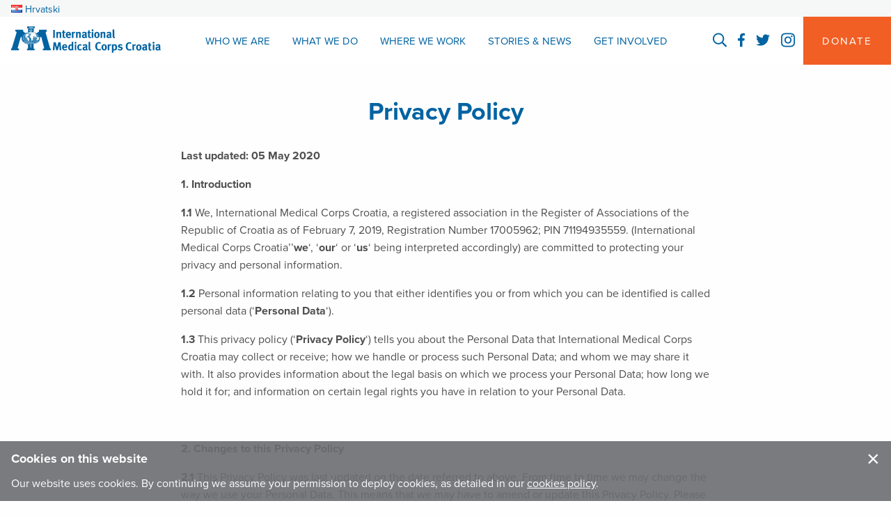

--- FILE ---
content_type: text/html; charset=UTF-8
request_url: https://internationalmedicalcorps.hr/privacy-policy/
body_size: 36650
content:
<!doctype html>
<html lang="en-US" class="no-js">
<head>
  <meta charset="utf-8">
  <meta http-equiv="x-ua-compatible" content="ie=edge">
  <meta name="viewport" content="width=device-width, initial-scale=1.0, minimum-scale=1.0, maximum-scale=1.0, user-scalable=0">
  <title>Privacy Policy | International Medical Corps Croatia</title>
	<style>img:is([sizes="auto" i], [sizes^="auto," i]) { contain-intrinsic-size: 3000px 1500px }</style>
	<link rel="alternate" href="https://internationalmedicalcorps.hr/hr/pravilnik-o-zastiti-osobnih-podataka/" hreflang="hr" />
<link rel="alternate" href="https://internationalmedicalcorps.hr/privacy-policy/" hreflang="en" />
  <script>
    (function(d) {
      var config = {
          kitId: 'bxy7mfb',
          scriptTimeout: 3500,
          async: true
        },
        h = d.documentElement,
        t = setTimeout(function() {
          h.className = h.className.replace(/\bwf-loading\b/g, "") + " wf-inactive";
        }, config.scriptTimeout),
        tk = d.createElement("script"),
        f = false,
        s = d.getElementsByTagName("script")[0],
        a;
      h.className += " wf-loading";
      tk.src = 'https://use.typekit.net/' + config.kitId + '.js';
      tk.async = true;
      tk.onload = tk.onreadystatechange = function() {
        a = this.readyState;
        if (f || a && a != "complete" && a != "loaded") return;
        f = true;
        clearTimeout(t);
        try {
          Typekit.load(config)
        } catch (e) {}
      };
      s.parentNode.insertBefore(tk, s)
    })(document);
  </script>
<link rel="canonical" href="https://internationalmedicalcorps.hr/privacy-policy/" />
<link rel="shortlink" href="https://internationalmedicalcorps.hr/?p=3350" />
<meta name="description" content="Last updated: 05 May 2020 1. Introduction 1.1 We, International Medical Corps Croatia, a registered association in the Register of Associations of the Republic…" />
<meta property="og:type" content="website" />
<meta property="og:locale" content="en_US" />
<meta property="og:site_name" content="International Medical Corps Croatia" />
<meta property="og:title" content="Privacy Policy | International Medical Corps Croatia" />
<meta property="og:description" content="Last updated: 05 May 2020 1. Introduction 1.1 We, International Medical Corps Croatia, a registered association in the Register of Associations of the Republic of Croatia as of February 7, 2019…" />
<meta property="og:url" content="https://internationalmedicalcorps.hr/privacy-policy/" />
<meta property="og:image" content="https://s32943.pcdn.co/wp-content/uploads/2017/07/cropped-favicon.png" />
<meta property="og:image:width" content="512" />
<meta property="og:image:height" content="512" />
<meta name="twitter:card" content="summary_large_image" />
<meta name="twitter:site" content="@IMC_worldwide" />
<meta name="twitter:creator" content="@IMC_worldwide" />
<meta name="twitter:title" content="Privacy Policy | International Medical Corps Croatia" />
<meta name="twitter:description" content="Last updated: 05 May 2020 1. Introduction 1.1 We, International Medical Corps Croatia, a registered association in the Register of Associations of the Republic of Croatia as of February 7, 2019…" />
<meta name="twitter:image" content="https://s32943.pcdn.co/wp-content/uploads/2017/07/cropped-favicon.png" />
<meta name="google-site-verification" content="0iPVkwNqNFFgbQzF1y7gpnfNaruQv_OlwF-DpTjLD6I" />
<script type="application/ld+json">{"@context":"https://schema.org","@graph":[{"@type":"WebSite","@id":"https://internationalmedicalcorps.hr/#/schema/WebSite","url":"https://internationalmedicalcorps.hr/","name":"International Medical Corps Croatia","description":"First there, no matter where.","inLanguage":"en-US","potentialAction":{"@type":"SearchAction","target":{"@type":"EntryPoint","urlTemplate":"https://internationalmedicalcorps.hr/search/{search_term_string}/"},"query-input":"required name=search_term_string"},"publisher":{"@type":"Organization","@id":"https://internationalmedicalcorps.hr/#/schema/Organization","name":"International Medical Corps Croatia","url":"https://internationalmedicalcorps.hr/","sameAs":["https://www.facebook.com/internationalmedicalcorps","https://twitter.com/IMC_worldwide","https://www.instagram.com/internationalmedicalcorps","https://www.youtube.com/channel/UCKNRZrTyaikNq9GY0vgY0mg","https://www.linkedin.com/company/international-medical-corps"],"logo":{"@type":"ImageObject","url":"https://s32943.pcdn.co/wp-content/uploads/2017/07/cropped-favicon.png","contentUrl":"https://s32943.pcdn.co/wp-content/uploads/2017/07/cropped-favicon.png","width":512,"height":512}}},{"@type":"WebPage","@id":"https://internationalmedicalcorps.hr/privacy-policy/","url":"https://internationalmedicalcorps.hr/privacy-policy/","name":"Privacy Policy | International Medical Corps Croatia","description":"Last updated: 05 May 2020 1. Introduction 1.1 We, International Medical Corps Croatia, a registered association in the Register of Associations of the Republic…","inLanguage":"en-US","isPartOf":{"@id":"https://internationalmedicalcorps.hr/#/schema/WebSite"},"breadcrumb":{"@type":"BreadcrumbList","@id":"https://internationalmedicalcorps.hr/#/schema/BreadcrumbList","itemListElement":[{"@type":"ListItem","position":1,"item":"https://internationalmedicalcorps.hr/","name":"International Medical Corps Croatia"},{"@type":"ListItem","position":2,"name":"Privacy Policy"}]},"potentialAction":{"@type":"ReadAction","target":"https://internationalmedicalcorps.hr/privacy-policy/"}}]}</script>
<link rel='dns-prefetch' href='//google-analytics.com' />
<link rel='preconnect' href='//use.typekit.net' />
<style id='classic-theme-styles-inline-css' type='text/css'>
/*! This file is auto-generated */
.wp-block-button__link{color:#fff;background-color:#32373c;border-radius:9999px;box-shadow:none;text-decoration:none;padding:calc(.667em + 2px) calc(1.333em + 2px);font-size:1.125em}.wp-block-file__button{background:#32373c;color:#fff;text-decoration:none}
</style>
<style id='safe-svg-svg-icon-style-inline-css' type='text/css'>
.safe-svg-cover{text-align:center}.safe-svg-cover .safe-svg-inside{display:inline-block;max-width:100%}.safe-svg-cover svg{fill:currentColor;height:100%;max-height:100%;max-width:100%;width:100%}

</style>
<link rel="stylesheet" href="https://s32943.pcdn.co/wp-includes/js/mediaelement/mediaelementplayer-legacy.min.css">
<link rel="stylesheet" href="https://s32943.pcdn.co/wp-includes/js/mediaelement/wp-mediaelement.min.css">
<style id='jetpack-sharing-buttons-style-inline-css' type='text/css'>
.jetpack-sharing-buttons__services-list{display:flex;flex-direction:row;flex-wrap:wrap;gap:0;list-style-type:none;margin:5px;padding:0}.jetpack-sharing-buttons__services-list.has-small-icon-size{font-size:12px}.jetpack-sharing-buttons__services-list.has-normal-icon-size{font-size:16px}.jetpack-sharing-buttons__services-list.has-large-icon-size{font-size:24px}.jetpack-sharing-buttons__services-list.has-huge-icon-size{font-size:36px}@media print{.jetpack-sharing-buttons__services-list{display:none!important}}.editor-styles-wrapper .wp-block-jetpack-sharing-buttons{gap:0;padding-inline-start:0}ul.jetpack-sharing-buttons__services-list.has-background{padding:1.25em 2.375em}
</style>
<style id='global-styles-inline-css' type='text/css'>
:root{--wp--preset--aspect-ratio--square: 1;--wp--preset--aspect-ratio--4-3: 4/3;--wp--preset--aspect-ratio--3-4: 3/4;--wp--preset--aspect-ratio--3-2: 3/2;--wp--preset--aspect-ratio--2-3: 2/3;--wp--preset--aspect-ratio--16-9: 16/9;--wp--preset--aspect-ratio--9-16: 9/16;--wp--preset--color--black: #000000;--wp--preset--color--cyan-bluish-gray: #abb8c3;--wp--preset--color--white: #ffffff;--wp--preset--color--pale-pink: #f78da7;--wp--preset--color--vivid-red: #cf2e2e;--wp--preset--color--luminous-vivid-orange: #ff6900;--wp--preset--color--luminous-vivid-amber: #fcb900;--wp--preset--color--light-green-cyan: #7bdcb5;--wp--preset--color--vivid-green-cyan: #00d084;--wp--preset--color--pale-cyan-blue: #8ed1fc;--wp--preset--color--vivid-cyan-blue: #0693e3;--wp--preset--color--vivid-purple: #9b51e0;--wp--preset--gradient--vivid-cyan-blue-to-vivid-purple: linear-gradient(135deg,rgba(6,147,227,1) 0%,rgb(155,81,224) 100%);--wp--preset--gradient--light-green-cyan-to-vivid-green-cyan: linear-gradient(135deg,rgb(122,220,180) 0%,rgb(0,208,130) 100%);--wp--preset--gradient--luminous-vivid-amber-to-luminous-vivid-orange: linear-gradient(135deg,rgba(252,185,0,1) 0%,rgba(255,105,0,1) 100%);--wp--preset--gradient--luminous-vivid-orange-to-vivid-red: linear-gradient(135deg,rgba(255,105,0,1) 0%,rgb(207,46,46) 100%);--wp--preset--gradient--very-light-gray-to-cyan-bluish-gray: linear-gradient(135deg,rgb(238,238,238) 0%,rgb(169,184,195) 100%);--wp--preset--gradient--cool-to-warm-spectrum: linear-gradient(135deg,rgb(74,234,220) 0%,rgb(151,120,209) 20%,rgb(207,42,186) 40%,rgb(238,44,130) 60%,rgb(251,105,98) 80%,rgb(254,248,76) 100%);--wp--preset--gradient--blush-light-purple: linear-gradient(135deg,rgb(255,206,236) 0%,rgb(152,150,240) 100%);--wp--preset--gradient--blush-bordeaux: linear-gradient(135deg,rgb(254,205,165) 0%,rgb(254,45,45) 50%,rgb(107,0,62) 100%);--wp--preset--gradient--luminous-dusk: linear-gradient(135deg,rgb(255,203,112) 0%,rgb(199,81,192) 50%,rgb(65,88,208) 100%);--wp--preset--gradient--pale-ocean: linear-gradient(135deg,rgb(255,245,203) 0%,rgb(182,227,212) 50%,rgb(51,167,181) 100%);--wp--preset--gradient--electric-grass: linear-gradient(135deg,rgb(202,248,128) 0%,rgb(113,206,126) 100%);--wp--preset--gradient--midnight: linear-gradient(135deg,rgb(2,3,129) 0%,rgb(40,116,252) 100%);--wp--preset--font-size--small: 13px;--wp--preset--font-size--medium: 20px;--wp--preset--font-size--large: 36px;--wp--preset--font-size--x-large: 42px;--wp--preset--spacing--20: 0.44rem;--wp--preset--spacing--30: 0.67rem;--wp--preset--spacing--40: 1rem;--wp--preset--spacing--50: 1.5rem;--wp--preset--spacing--60: 2.25rem;--wp--preset--spacing--70: 3.38rem;--wp--preset--spacing--80: 5.06rem;--wp--preset--shadow--natural: 6px 6px 9px rgba(0, 0, 0, 0.2);--wp--preset--shadow--deep: 12px 12px 50px rgba(0, 0, 0, 0.4);--wp--preset--shadow--sharp: 6px 6px 0px rgba(0, 0, 0, 0.2);--wp--preset--shadow--outlined: 6px 6px 0px -3px rgba(255, 255, 255, 1), 6px 6px rgba(0, 0, 0, 1);--wp--preset--shadow--crisp: 6px 6px 0px rgba(0, 0, 0, 1);}:where(.is-layout-flex){gap: 0.5em;}:where(.is-layout-grid){gap: 0.5em;}body .is-layout-flex{display: flex;}.is-layout-flex{flex-wrap: wrap;align-items: center;}.is-layout-flex > :is(*, div){margin: 0;}body .is-layout-grid{display: grid;}.is-layout-grid > :is(*, div){margin: 0;}:where(.wp-block-columns.is-layout-flex){gap: 2em;}:where(.wp-block-columns.is-layout-grid){gap: 2em;}:where(.wp-block-post-template.is-layout-flex){gap: 1.25em;}:where(.wp-block-post-template.is-layout-grid){gap: 1.25em;}.has-black-color{color: var(--wp--preset--color--black) !important;}.has-cyan-bluish-gray-color{color: var(--wp--preset--color--cyan-bluish-gray) !important;}.has-white-color{color: var(--wp--preset--color--white) !important;}.has-pale-pink-color{color: var(--wp--preset--color--pale-pink) !important;}.has-vivid-red-color{color: var(--wp--preset--color--vivid-red) !important;}.has-luminous-vivid-orange-color{color: var(--wp--preset--color--luminous-vivid-orange) !important;}.has-luminous-vivid-amber-color{color: var(--wp--preset--color--luminous-vivid-amber) !important;}.has-light-green-cyan-color{color: var(--wp--preset--color--light-green-cyan) !important;}.has-vivid-green-cyan-color{color: var(--wp--preset--color--vivid-green-cyan) !important;}.has-pale-cyan-blue-color{color: var(--wp--preset--color--pale-cyan-blue) !important;}.has-vivid-cyan-blue-color{color: var(--wp--preset--color--vivid-cyan-blue) !important;}.has-vivid-purple-color{color: var(--wp--preset--color--vivid-purple) !important;}.has-black-background-color{background-color: var(--wp--preset--color--black) !important;}.has-cyan-bluish-gray-background-color{background-color: var(--wp--preset--color--cyan-bluish-gray) !important;}.has-white-background-color{background-color: var(--wp--preset--color--white) !important;}.has-pale-pink-background-color{background-color: var(--wp--preset--color--pale-pink) !important;}.has-vivid-red-background-color{background-color: var(--wp--preset--color--vivid-red) !important;}.has-luminous-vivid-orange-background-color{background-color: var(--wp--preset--color--luminous-vivid-orange) !important;}.has-luminous-vivid-amber-background-color{background-color: var(--wp--preset--color--luminous-vivid-amber) !important;}.has-light-green-cyan-background-color{background-color: var(--wp--preset--color--light-green-cyan) !important;}.has-vivid-green-cyan-background-color{background-color: var(--wp--preset--color--vivid-green-cyan) !important;}.has-pale-cyan-blue-background-color{background-color: var(--wp--preset--color--pale-cyan-blue) !important;}.has-vivid-cyan-blue-background-color{background-color: var(--wp--preset--color--vivid-cyan-blue) !important;}.has-vivid-purple-background-color{background-color: var(--wp--preset--color--vivid-purple) !important;}.has-black-border-color{border-color: var(--wp--preset--color--black) !important;}.has-cyan-bluish-gray-border-color{border-color: var(--wp--preset--color--cyan-bluish-gray) !important;}.has-white-border-color{border-color: var(--wp--preset--color--white) !important;}.has-pale-pink-border-color{border-color: var(--wp--preset--color--pale-pink) !important;}.has-vivid-red-border-color{border-color: var(--wp--preset--color--vivid-red) !important;}.has-luminous-vivid-orange-border-color{border-color: var(--wp--preset--color--luminous-vivid-orange) !important;}.has-luminous-vivid-amber-border-color{border-color: var(--wp--preset--color--luminous-vivid-amber) !important;}.has-light-green-cyan-border-color{border-color: var(--wp--preset--color--light-green-cyan) !important;}.has-vivid-green-cyan-border-color{border-color: var(--wp--preset--color--vivid-green-cyan) !important;}.has-pale-cyan-blue-border-color{border-color: var(--wp--preset--color--pale-cyan-blue) !important;}.has-vivid-cyan-blue-border-color{border-color: var(--wp--preset--color--vivid-cyan-blue) !important;}.has-vivid-purple-border-color{border-color: var(--wp--preset--color--vivid-purple) !important;}.has-vivid-cyan-blue-to-vivid-purple-gradient-background{background: var(--wp--preset--gradient--vivid-cyan-blue-to-vivid-purple) !important;}.has-light-green-cyan-to-vivid-green-cyan-gradient-background{background: var(--wp--preset--gradient--light-green-cyan-to-vivid-green-cyan) !important;}.has-luminous-vivid-amber-to-luminous-vivid-orange-gradient-background{background: var(--wp--preset--gradient--luminous-vivid-amber-to-luminous-vivid-orange) !important;}.has-luminous-vivid-orange-to-vivid-red-gradient-background{background: var(--wp--preset--gradient--luminous-vivid-orange-to-vivid-red) !important;}.has-very-light-gray-to-cyan-bluish-gray-gradient-background{background: var(--wp--preset--gradient--very-light-gray-to-cyan-bluish-gray) !important;}.has-cool-to-warm-spectrum-gradient-background{background: var(--wp--preset--gradient--cool-to-warm-spectrum) !important;}.has-blush-light-purple-gradient-background{background: var(--wp--preset--gradient--blush-light-purple) !important;}.has-blush-bordeaux-gradient-background{background: var(--wp--preset--gradient--blush-bordeaux) !important;}.has-luminous-dusk-gradient-background{background: var(--wp--preset--gradient--luminous-dusk) !important;}.has-pale-ocean-gradient-background{background: var(--wp--preset--gradient--pale-ocean) !important;}.has-electric-grass-gradient-background{background: var(--wp--preset--gradient--electric-grass) !important;}.has-midnight-gradient-background{background: var(--wp--preset--gradient--midnight) !important;}.has-small-font-size{font-size: var(--wp--preset--font-size--small) !important;}.has-medium-font-size{font-size: var(--wp--preset--font-size--medium) !important;}.has-large-font-size{font-size: var(--wp--preset--font-size--large) !important;}.has-x-large-font-size{font-size: var(--wp--preset--font-size--x-large) !important;}
:where(.wp-block-post-template.is-layout-flex){gap: 1.25em;}:where(.wp-block-post-template.is-layout-grid){gap: 1.25em;}
:where(.wp-block-columns.is-layout-flex){gap: 2em;}:where(.wp-block-columns.is-layout-grid){gap: 2em;}
:root :where(.wp-block-pullquote){font-size: 1.5em;line-height: 1.6;}
</style>
<link rel="stylesheet" href="https://s32943.pcdn.co/wp-content/plugins/searchwp-live-ajax-search/assets/styles/frontend/search-forms.min.css">
<link rel="stylesheet" href="/?display_custom_css=css">
<link rel="stylesheet" href="https://s32943.pcdn.co/wp-content/themes/imc-croatia-v1.1/dist/styles/main-635a91ef5a.css">
<link rel="icon" href="https://s32943.pcdn.co/wp-content/uploads/2017/07/cropped-favicon-32x32.png" sizes="32x32" />
<link rel="icon" href="https://s32943.pcdn.co/wp-content/uploads/2017/07/cropped-favicon-192x192.png" sizes="192x192" />
<link rel="apple-touch-icon" href="https://s32943.pcdn.co/wp-content/uploads/2017/07/cropped-favicon-180x180.png" />
<meta name="msapplication-TileImage" content="https://s32943.pcdn.co/wp-content/uploads/2017/07/cropped-favicon-270x270.png" />
		<style type="text/css" id="wp-custom-css">
			.fc-cta-donate-widget.fc-cta-donate-widget .gfield_radio>li>label {
	    max-width: none
}		</style>
		<style>
.fc-cta-donate-widget.fc-cta-donate-widget .gfield_radio input[type=text] {
font-size: 1rem !important;
}
</style></head>
<div class="off-canvas-wrapper">
  <div class="off-canvas--main off-canvas position-left" id="offCanvasLeft" data-off-canvas>
	<div class="close-offcanvas-wrap">
		<button class="close-offcanvas-menu" aria-label="Close menu" type="button" data-close>
			<span aria-hidden="true">&times;</span>
		</button>
	</div>
	<nav class="nav-offcanvas-wrap">
					<ul id="menu-primary-navigation" class="vertical menu accordion-menu" data-accordion-menu data-submenu-toggle="true"><li class="menu-item menu-item-type-post_type menu-item-object-page menu-item-has-children menu-item-1504"><a href="https://internationalmedicalcorps.hr/who-we-are/">Who We Are</a>
<ul class="menu vertical nested">
	<li class="menu-item menu-item-type-post_type menu-item-object-page menu-item-3443"><a href="https://internationalmedicalcorps.hr/who-we-are/leadership/">Leadership</a></li>
	<li class="menu-item menu-item-type-post_type menu-item-object-page menu-item-4020"><a href="https://internationalmedicalcorps.hr/who-we-are/our-values-accountability/">Our Values &#038; Accountability</a></li>
	<li class="menu-item menu-item-type-post_type menu-item-object-page menu-item-6770"><a href="https://internationalmedicalcorps.hr/who-we-are/financials/">Annual Reports and Financials</a></li>
	<li class="menu-item menu-item-type-post_type menu-item-object-page menu-item-6863"><a href="https://internationalmedicalcorps.hr/who-we-are/partnerships/">Partnerships</a></li>
	<li class="menu-item menu-item-type-post_type menu-item-object-page menu-item-3963"><a href="https://internationalmedicalcorps.hr/contact/">Contact Us</a></li>
</ul>
</li>
<li class="menu-item menu-item-type-post_type menu-item-object-page menu-item-has-children menu-item-1503"><a href="https://internationalmedicalcorps.hr/what-we-do/">What We Do</a>
<ul class="menu vertical nested">
	<li class="menu-item menu-item-type-post_type menu-item-object-page menu-item-3451"><a href="https://internationalmedicalcorps.hr/what-we-do/our-work/">Our Work</a></li>
	<li class="menu-item menu-item-type-post_type menu-item-object-page menu-item-3449"><a href="https://internationalmedicalcorps.hr/what-we-do/emergencies/">Emergencies</a></li>
</ul>
</li>
<li class="menu-item menu-item-type-post_type menu-item-object-page menu-item-228"><a href="https://internationalmedicalcorps.hr/where-we-work/">Where We Work</a></li>
<li class="menu-item menu-item-type-post_type menu-item-object-page menu-item-9"><a href="https://internationalmedicalcorps.hr/stories-and-news/">Stories and News</a></li>
<li class="menu-item menu-item-type-custom menu-item-object-custom menu-item-3455"><a href="https://donorbox.org/internationalmedicalcorpscroatia">Donate</a></li>
<li class="menu-item menu-item-type-post_type menu-item-object-page menu-item-3647"><a href="https://internationalmedicalcorps.hr/sign-up-for-emails/">Get e-mail updates!</a></li>
<li class="menu-item menu-item-type-custom menu-item-object-custom menu-item-3461"><a href="https://internationalmedicalcorps.hua.hrsmart.com/hr/ats/JobSearch/index">Work with us</a></li>
</ul>			</nav>
	<ul class="menu main-nav-social align-center">
    <li><a class="toggle-search" data-open="searchModal"><svg xmlns="http://www.w3.org/2000/svg" viewBox="0 0 512 512"><path d="M508.5 468.9L387.1 347.5c-2.3-2.3-5.3-3.5-8.5-3.5h-13.2c31.5-36.5 50.6-84 50.6-136C416 93.1 322.9 0 208 0S0 93.1 0 208s93.1 208 208 208c52 0 99.5-19.1 136-50.6v13.2c0 3.2 1.3 6.2 3.5 8.5l121.4 121.4c4.7 4.7 12.3 4.7 17 0l22.6-22.6c4.7-4.7 4.7-12.3 0-17zM208 368c-88.4 0-160-71.6-160-160S119.6 48 208 48s160 71.6 160 160-71.6 160-160 160z"/></svg></a></li>
        <li><a href="https://www.facebook.com/internationalmedicalcorpsuk" target="_blank"><svg id="facebook" xmlns="http://www.w3.org/2000/svg" viewBox="0 0 264 512"><path d="M76.7 512V283H0v-91h76.7v-71.7C76.7 42.4 124.3 0 193.8 0c33.3 0 61.9 2.5 70.2 3.6V85h-48.2c-37.8 0-45.1 18-45.1 44.3V192H256l-11.7 91h-73.6v229"/></svg></a></li>
        <li><a href="http://twitter.com/IMC_UK" target="_blank"><svg xmlns="http://www.w3.org/2000/svg" viewBox="0 0 512 512"><path d="M459.37 151.716c.325 4.548.325 9.097.325 13.645 0 138.72-105.583 298.558-298.558 298.558-59.452 0-114.68-17.219-161.137-47.106 8.447.974 16.568 1.299 25.34 1.299 49.055 0 94.213-16.568 130.274-44.832-46.132-.975-84.792-31.188-98.112-72.772 6.498.974 12.995 1.624 19.818 1.624 9.421 0 18.843-1.3 27.614-3.573-48.081-9.747-84.143-51.98-84.143-102.985v-1.299c13.969 7.797 30.214 12.67 47.431 13.319-28.264-18.843-46.781-51.005-46.781-87.391 0-19.492 5.197-37.36 14.294-52.954 51.655 63.675 129.3 105.258 216.365 109.807-1.624-7.797-2.599-15.918-2.599-24.04 0-57.828 46.782-104.934 104.934-104.934 30.213 0 57.502 12.67 76.67 33.137 23.715-4.548 46.456-13.32 66.599-25.34-7.798 24.366-24.366 44.833-46.132 57.827 21.117-2.273 41.584-8.122 60.426-16.243-14.292 20.791-32.161 39.308-52.628 54.253z"/></svg></a></li>
     <li><a href="https://www.instagram.com/internationalmedicalcorpsuk/" target="_blank"><svg xmlns="http://www.w3.org/2000/svg" viewBox="0 0 448 512"><path d="M224.1 141c-63.6 0-114.9 51.3-114.9 114.9s51.3 114.9 114.9 114.9S339 319.5 339 255.9 287.7 141 224.1 141zm0 189.6c-41.1 0-74.7-33.5-74.7-74.7s33.5-74.7 74.7-74.7 74.7 33.5 74.7 74.7-33.6 74.7-74.7 74.7zm146.4-194.3c0 14.9-12 26.8-26.8 26.8-14.9 0-26.8-12-26.8-26.8s12-26.8 26.8-26.8 26.8 12 26.8 26.8zm76.1 27.2c-1.7-35.9-9.9-67.7-36.2-93.9-26.2-26.2-58-34.4-93.9-36.2-37-2.1-147.9-2.1-184.9 0-35.8 1.7-67.6 9.9-93.9 36.1s-34.4 58-36.2 93.9c-2.1 37-2.1 147.9 0 184.9 1.7 35.9 9.9 67.7 36.2 93.9s58 34.4 93.9 36.2c37 2.1 147.9 2.1 184.9 0 35.9-1.7 67.7-9.9 93.9-36.2 26.2-26.2 34.4-58 36.2-93.9 2.1-37 2.1-147.8 0-184.8zM398.8 388c-7.8 19.6-22.9 34.7-42.6 42.6-29.5 11.7-99.5 9-132.1 9s-102.7 2.6-132.1-9c-19.6-7.8-34.7-22.9-42.6-42.6-11.7-29.5-9-99.5-9-132.1s-2.6-102.7 9-132.1c7.8-19.6 22.9-34.7 42.6-42.6 29.5-11.7 99.5-9 132.1-9s102.7-2.6 132.1 9c19.6 7.8 34.7 22.9 42.6 42.6 11.7 29.5 9 99.5 9 132.1s2.7 102.7-9 132.1z"/></svg></a></li>
	</ul>
	<div class="button-wrap">
		<a class="button-cta orange" href="https://donorbox.org/internationalmedicalcorpscroatia"><span>Donate Now</span><span class="cta-icon"></span></a>
	</div>
</div>

  <div class="off-canvas-content" data-off-canvas-content>
    <!--[if IE]>
    <div class="callout warning text-center">
    <strong>You are using a very outdated browser and this page likely does not look like it should.</strong><br> Please <a href="http://outdatedbrowser.com/">upgrade your browser</a> to improve your experience on this and many other sites.  </div>
  <![endif]-->

    <body class="privacy-policy wp-singular page page-id-3350 wp-theme-imc-croatia-v11 simple-page-template">
      <header class="banner" role="banner">
      <div class="nav__secondary--translation">

      <ul class="no-bullet menu simple align-left">
        	<li class="lang-item lang-item-118 lang-item-hr lang-item-first"><a lang="hr-HR" hreflang="hr-HR" href="https://internationalmedicalcorps.hr/hr/pravilnik-o-zastiti-osobnih-podataka/"><img src="[data-uri]" alt="" width="16" height="11" style="width: 16px; height: 11px;" /><span style="margin-left:0.3em;">Hrvatski</span></a></li>
      </ul>

      
    </div>
    <div class="expanded row align-justify align-middle nav-row-wrap">
    <div class="banner--logo column small-order-2 medium-order-1"> <a class="brand top-bar-title" href="https://internationalmedicalcorps.hr" rel="home"><span class="show-for-sr">International Medical Corps Croatia</span>

        <svg id="imc-logo" data-name="Layer 1" xmlns="http://www.w3.org/2000/svg" viewBox="0 0 851.03 151.61"><title>International Medical Corps Croatia</title><path d="M244.86 21.93h9.75v46.38h-9.75zm18.39 17.35a20.81 20.81 0 0 0-.9-3.77l7.89-2.27a8.59 8.59 0 0 1 1.26 4.27c.53-.35 1-.65 1.3-.9l.89-.63a6.66 6.66 0 0 1 .8-.47 9.84 9.84 0 0 0 .93-.53 11.34 11.34 0 0 1 3-1.11 14.5 14.5 0 0 1 3.15-.36 9.55 9.55 0 0 1 5.1 1.37 6.87 6.87 0 0 1 3.05 3.57 14.53 14.53 0 0 1 .66 4.87v25h-8.78V46.06a8.44 8.44 0 0 0-.63-4 2.54 2.54 0 0 0-2.36-1 6.78 6.78 0 0 0-3 .84 14 14 0 0 0-3.19 2.23v24.15h-8.88V43.52a29.09 29.09 0 0 0-.29-4.24zm52.13-5.48l-2.26 5.94h-5.72v17.42c0 2.18.26 3.64.77 4.37s1.54 1.1 3.09 1.1a5.09 5.09 0 0 0 1.29-.17c.47-.11 1.1-.27 1.9-.5l1.13 5.37a19 19 0 0 1-7.25 1.54 12.1 12.1 0 0 1-5.9-1.38 6.33 6.33 0 0 1-3.24-3.65c-.14-.36-.25-.69-.34-1a5.1 5.1 0 0 1-.16-1c0-.36-.05-.79-.07-1.3s0-1.17 0-2v-18.8h-3.42v-5.81h3.39v-4.37a31 31 0 0 1 .3-3.77l9-2.27c-.17 1.56-.31 3.23-.4 5s-.13 3.54-.13 5.27zM342.17 59l3.45 5.34a19.74 19.74 0 0 1-12.82 4.74 16.73 16.73 0 0 1-6.64-1.27 14.09 14.09 0 0 1-5.08-3.57 15.82 15.82 0 0 1-3.21-5.57 22.22 22.22 0 0 1-1.13-7.27 26.27 26.27 0 0 1 1-7.8 15.46 15.46 0 0 1 3.26-5.76 14 14 0 0 1 4.71-3.46 14.73 14.73 0 0 1 6-1.14 16.42 16.42 0 0 1 5.58.94 10.9 10.9 0 0 1 4.25 2.66 14.55 14.55 0 0 1 3.42 6 30.73 30.73 0 0 1 1.1 9v2.07h-19.71v.26a9.07 9.07 0 0 0 1.86 6.14 6.69 6.69 0 0 0 5.32 2.14 13.42 13.42 0 0 0 8.64-3.45zm-15.68-11.68h10.3v-.4a15.76 15.76 0 0 0-.23-3.08 5.91 5.91 0 0 0-.83-2.06 4.39 4.39 0 0 0-3.92-2 4.59 4.59 0 0 0-3.92 1.91 9.19 9.19 0 0 0-1.4 5.5zm23.98-7.87a21.13 21.13 0 0 0-.89-4l8-2.14a11.66 11.66 0 0 1 1.39 4.88 14.46 14.46 0 0 1 5.03-4.34 4.68 4.68 0 0 1 1.36-.4 9.71 9.71 0 0 1 1.56-.14 8 8 0 0 1 1.63.14 9.27 9.27 0 0 1 1.69.6l-2.45 7.87a5.58 5.58 0 0 0-2.6-.66 7.1 7.1 0 0 0-5.44 2.86v24.16h-8.89V45.46a41.93 41.93 0 0 0-.39-6.01zm24.09-.17a20.81 20.81 0 0 0-.9-3.77l7.9-2.27a8.59 8.59 0 0 1 1.26 4.27q.8-.52 1.29-.9L385 36a6.56 6.56 0 0 1 .79-.47 9.84 9.84 0 0 0 .93-.53 11.34 11.34 0 0 1 3-1.11 14.57 14.57 0 0 1 3.15-.36 9.61 9.61 0 0 1 5.13 1.35 6.92 6.92 0 0 1 3 3.57 14.79 14.79 0 0 1 .66 4.87v25h-8.74V46.06a8.28 8.28 0 0 0-.64-4 2.52 2.52 0 0 0-2.35-1 6.78 6.78 0 0 0-3 .84 14 14 0 0 0-3.19 2.23v24.15h-8.88V43.52a29.09 29.09 0 0 0-.3-4.24zM408.87 38c.53-.36 1-.66 1.42-.9s.83-.47 1.23-.67.82-.4 1.27-.6 1-.41 1.59-.63a26 26 0 0 1 4.75-1.53 22.33 22.33 0 0 1 4.56-.47 14.78 14.78 0 0 1 7.12 1.53 7.82 7.82 0 0 1 3.81 4.4 7.5 7.5 0 0 1 .3 1c.06.33.12.72.16 1.16s.08 1 .1 1.6 0 1.4 0 2.34L435 56.7v.6a19.59 19.59 0 0 0 .13 2.37 6.43 6.43 0 0 0 .5 1.76 6 6 0 0 0 1 1.47 10.09 10.09 0 0 0 1.59 1.4l-4.71 5.47a11.72 11.72 0 0 1-2.85-1.77 7.33 7.33 0 0 1-2-2.4c-.62.62-1 1-1.22 1.2a5.47 5.47 0 0 1-.82.6 11.45 11.45 0 0 1-6.84 1.87c-3.81 0-6.71-.93-8.71-2.77s-3-4.48-3-7.91q0-6.06 4.08-8.9t12.26-2.84h.87c.26 0 .64 0 1.13.07v-1.36a7.33 7.33 0 0 0-.77-4c-.51-.74-1.58-1.1-3.22-1.1a12.18 12.18 0 0 0-4.59 1 29.85 29.85 0 0 0-5.24 2.87zm17.45 15.15h-.4q-4.65 0-6.48 1.07c-1.22.7-1.83 2.08-1.83 4.12a4.68 4.68 0 0 0 1.1 3.23 3.61 3.61 0 0 0 2.83 1.23 5.37 5.37 0 0 0 2.45-.6 7.4 7.4 0 0 0 2.2-1.73zM460.4 34l-2.26 6h-5.72v17.37c0 2.18.26 3.64.77 4.38s1.54 1.1 3.09 1.1a5.58 5.58 0 0 0 1.29-.17c.47-.11 1.1-.28 1.9-.5l1.13 5.36a18.84 18.84 0 0 1-7.25 1.54 12.1 12.1 0 0 1-5.9-1.37 6.37 6.37 0 0 1-3.24-3.66c-.14-.35-.25-.69-.34-1a5.2 5.2 0 0 1-.16-1c0-.35 0-.78-.07-1.3s0-1.16 0-2V40h-3.39v-5.85h3.39v-4.37a35.39 35.39 0 0 1 .3-3.77l9-2.27c-.17 1.56-.31 3.22-.39 5s-.14 3.54-.14 5.28zm4.5-13.23a5.44 5.44 0 0 1 4-1.6 5.13 5.13 0 0 1 3.82 1.6 5.45 5.45 0 0 1 1.56 3.95 5.48 5.48 0 0 1-5.52 5.55 5.23 5.23 0 0 1-3.85-1.61 5.63 5.63 0 0 1 0-7.89zm-.66 13.94l8.89-1.4v35h-8.89zM479.3 44a17 17 0 0 1 3.09-5.68 13.34 13.34 0 0 1 4.82-3.63 15.13 15.13 0 0 1 6.28-1.27 14.34 14.34 0 0 1 11.57 5.14 15.19 15.19 0 0 1 3 5.34 23.88 23.88 0 0 1 .93 7.14 24.53 24.53 0 0 1-1 7.54 16.37 16.37 0 0 1-3.23 5.67 13.94 13.94 0 0 1-4.58 3.47 15.34 15.34 0 0 1-6.69 1.28 15.13 15.13 0 0 1-6.28-1.27 13.64 13.64 0 0 1-4.82-3.57 16.24 16.24 0 0 1-3.09-5.57 22.85 22.85 0 0 1-1.09-7.28A23.11 23.11 0 0 1 479.3 44zm14.3-4a4.56 4.56 0 0 0-2.82.94 5.13 5.13 0 0 0-1.78 2.61 15.45 15.45 0 0 0-.69 3.21 35 35 0 0 0-.24 4.4q0 5.94 1.13 8.61a4.08 4.08 0 0 0 1.88 2.1 5.42 5.42 0 0 0 2.62.7 4.35 4.35 0 0 0 4.2-2.73c.86-1.83 1.3-4.76 1.3-8.81q0-6.81-1.79-9.14a4.57 4.57 0 0 0-3.81-1.81zm20.78-.72a20.81 20.81 0 0 0-.9-3.77l7.9-2.27a8.59 8.59 0 0 1 1.26 4.27q.79-.52 1.29-.9l.9-.63a6 6 0 0 1 .8-.47c.26-.13.57-.31.93-.53a11.14 11.14 0 0 1 3-1.11 14.66 14.66 0 0 1 3.16-.36 9.6 9.6 0 0 1 5.1 1.37 6.81 6.81 0 0 1 3 3.57 14.25 14.25 0 0 1 .67 4.87v25h-8.74V46.06a8.44 8.44 0 0 0-.63-4 2.55 2.55 0 0 0-2.36-1 6.71 6.71 0 0 0-3 .84 14 14 0 0 0-3.2 2.23v24.15h-8.88V43.52a29.09 29.09 0 0 0-.3-4.24zM548.62 38c.53-.36 1-.66 1.43-.9s.83-.47 1.23-.67l1.26-.6c.45-.2 1-.41 1.6-.63a26 26 0 0 1 4.75-1.53 22.16 22.16 0 0 1 4.55-.47 14.82 14.82 0 0 1 7.13 1.53 7.82 7.82 0 0 1 3.81 4.4 7.5 7.5 0 0 1 .3 1c.06.33.12.72.16 1.16s.08 1 .1 1.6 0 1.4 0 2.34l-.21 11.46v.6a17.74 17.74 0 0 0 .13 2.37 6.43 6.43 0 0 0 .5 1.76 5.64 5.64 0 0 0 1 1.47 10.7 10.7 0 0 0 1.6 1.4l-4.72 5.47a11.86 11.86 0 0 1-2.82-1.76 7.36 7.36 0 0 1-2-2.4c-.61.62-1 1-1.21 1.2a6.05 6.05 0 0 1-.82.6 11.49 11.49 0 0 1-6.84 1.87c-3.81 0-6.72-.93-8.71-2.77s-3-4.48-3-7.91q0-6.06 4.09-8.9t12.26-2.84h.86c.27 0 .65 0 1.13.07v-1.36a7.35 7.35 0 0 0-.76-4c-.51-.74-1.59-1.1-3.22-1.1a12.18 12.18 0 0 0-4.59 1 29.55 29.55 0 0 0-5.25 2.87zm17.46 15.15h-.4q-4.65 0-6.48 1.07c-1.22.7-1.83 2.08-1.83 4.12a4.68 4.68 0 0 0 1.1 3.23 3.6 3.6 0 0 0 2.82 1.23 5.44 5.44 0 0 0 2.46-.6 7.25 7.25 0 0 0 2.19-1.73zm25.59-34.27a23 23 0 0 1 .4 3.33c.07 1.29.11 3.14.11 5.54v30.16c0 .89 0 1.6.07 2.13a4.49 4.49 0 0 0 .16 1.2 3.57 3.57 0 0 0 .34.74 1.89 1.89 0 0 0 1.79.93h.46a1.38 1.38 0 0 0 .54-.15l1.52 5.38a14.61 14.61 0 0 1-5.35.94 9.65 9.65 0 0 1-5-1.27 6.66 6.66 0 0 1-2.94-3.41 9.08 9.08 0 0 1-.4-1.26c-.09-.41-.16-.87-.23-1.41a19.68 19.68 0 0 1-.13-2v-28.5c0-2.27 0-4.16-.09-5.68s-.18-3-.34-4.6zM247.16 93h12l6 23.23.57 2.17c.15.6.29 1.17.4 1.7s.22 1.06.33 1.57.21 1 .3 1.63c.22-1.2.46-2.37.73-3.5s.58-2.39.93-3.77l6.25-23h12.23l4.1 46.37h-9.17l-1.73-24.76q-.14-2.2-.27-3.87c-.08-1.12-.13-2.3-.13-3.54l-.36 1.8c-.12.54-.24 1.06-.37 1.57s-.28 1-.43 1.57-.32 1.15-.5 1.87l-7.31 25.36h-8.17L256 115c-.13-.58-.31-1.33-.53-2.24s-.43-1.8-.63-2.67-.43-1.92-.69-3.17c0 1.38 0 2.74-.11 4.07s-.14 2.72-.23 4.14l-1.59 24.23h-9.37zM321 130.29l3.46 5.34a19.77 19.77 0 0 1-12.83 4.73 16.9 16.9 0 0 1-6.63-1.26 14.51 14.51 0 0 1-5.08-3.57 16 16 0 0 1-3.21-5.58 22.22 22.22 0 0 1-1.13-7.27 26.69 26.69 0 0 1 1-7.8 15.3 15.3 0 0 1 3.25-5.73 13.89 13.89 0 0 1 4.7-3.47 14.9 14.9 0 0 1 6-1.13 16.42 16.42 0 0 1 5.58.93 10.73 10.73 0 0 1 4.25 2.67 14.45 14.45 0 0 1 3.43 6 31 31 0 0 1 1.09 9v2.07h-19.73v.27a9 9 0 0 0 1.86 6.13 6.65 6.65 0 0 0 5.32 2.14 13.4 13.4 0 0 0 8.67-3.47zm-15.7-11.67h10.3v-.4a15.53 15.53 0 0 0-.24-3.07 5.89 5.89 0 0 0-.83-2.07 4.38 4.38 0 0 0-3.92-2 4.58 4.58 0 0 0-3.92 1.9 9.22 9.22 0 0 0-1.39 5.51zm53.97-27.25v35.51c0 2.1 0 3.87.1 5.31s.16 2.65.3 3.61a19 19 0 0 0 .43 2.27 13.11 13.11 0 0 0 .43 1.3h-8a7 7 0 0 1-.53-2 11.46 11.46 0 0 1-7.84 2.87 13.45 13.45 0 0 1-5.84-1.24 12.66 12.66 0 0 1-4.42-3.47 16.2 16.2 0 0 1-2.82-5.44 24.41 24.41 0 0 1-1-7.21 23.73 23.73 0 0 1 1.06-7.31 17.61 17.61 0 0 1 3-5.71 13.36 13.36 0 0 1 4.58-3.7 13.22 13.22 0 0 1 5.91-1.31 9.27 9.27 0 0 1 6 1.94 11.3 11.3 0 0 1-.21-2c0-1-.07-2-.07-3V90zm-8.74 22.84a7.52 7.52 0 0 0-4.84-2.21 4.57 4.57 0 0 0-4.35 2.61c-.9 1.73-1.36 4.51-1.36 8.34a29.55 29.55 0 0 0 .3 4.6 7.81 7.81 0 0 0 1 3 4.21 4.21 0 0 0 1.92 1.63 7.46 7.46 0 0 0 2.92.5 5 5 0 0 0 2.49-.7 6.51 6.51 0 0 0 1.89-1.5zm17.62-22.35a5.44 5.44 0 0 1 4-1.6 5.11 5.11 0 0 1 3.82 1.6 5.45 5.45 0 0 1 1.56 4 5.46 5.46 0 0 1-5.51 5.55 5.26 5.26 0 0 1-3.86-1.61 5.65 5.65 0 0 1 0-7.89zm-.65 13.94l8.88-1.4v35h-8.88zm37.79.92c.42.31 1 .78 1.76 1.4l-4.32 5.88a11.17 11.17 0 0 0-2.73-2 5.87 5.87 0 0 0-2.65-.7A4.62 4.62 0 0 0 393 114c-.93 1.8-1.4 4.73-1.4 8.77a30 30 0 0 0 .4 5.44 7.1 7.1 0 0 0 1.33 3.17 4.85 4.85 0 0 0 4 1.94q2.93 0 6.12-2.8l.53-.47 4.05 5.4c-.67.67-1.2 1.17-1.59 1.51a12.22 12.22 0 0 1-1.53 1 14.66 14.66 0 0 1-3.83 1.6 17.35 17.35 0 0 1-4.48.54q-7.05 0-10.93-4.64t-3.88-13a21.72 21.72 0 0 1 2-9.85 15.84 15.84 0 0 1 5-6 15.17 15.17 0 0 1 4-1.83 15 15 0 0 1 4.42-.7 14.66 14.66 0 0 1 3.42.4 14.1 14.1 0 0 1 3.16 1.13 17.29 17.29 0 0 1 1.5 1.11zm7.23 2.34c.53-.36 1-.66 1.42-.9s.83-.47 1.23-.67.82-.4 1.27-.6 1-.41 1.59-.63a26.24 26.24 0 0 1 4.75-1.53 22.33 22.33 0 0 1 4.56-.47 14.78 14.78 0 0 1 7.12 1.53 8.16 8.16 0 0 1 4.11 5.43 10.71 10.71 0 0 1 .16 1.17c0 .45.08 1 .1 1.6s0 1.4 0 2.33l-.22 11.47v.6a19.29 19.29 0 0 0 .13 2.36 6.4 6.4 0 0 0 .5 1.77 6.14 6.14 0 0 0 1 1.47 10.57 10.57 0 0 0 1.59 1.4l-4.71 5.47a12 12 0 0 1-2.82-1.74 7.33 7.33 0 0 1-1.95-2.4c-.62.62-1 1-1.22 1.2a5.47 5.47 0 0 1-.82.6 11.45 11.45 0 0 1-6.84 1.86q-5.72 0-8.71-2.76c-2-1.85-3-4.48-3-7.91q0-6.06 4.08-8.9c2.73-1.89 6.81-2.84 12.27-2.84h.89c.26 0 .64 0 1.13.07v-1.4a7.38 7.38 0 0 0-.77-4c-.51-.73-1.58-1.09-3.22-1.09a12.18 12.18 0 0 0-4.59 1 30.26 30.26 0 0 0-5.25 2.87zM430 124.21h-.4q-4.65 0-6.48 1.06c-1.22.71-1.82 2.09-1.82 4.13a4.65 4.65 0 0 0 1.09 3.22 3.59 3.59 0 0 0 2.83 1.24 5.37 5.37 0 0 0 2.45-.6 7.4 7.4 0 0 0 2.2-1.73zM454.71 90a24.53 24.53 0 0 1 .4 3.33c.07 1.29.1 3.14.1 5.54v30.16c0 .89 0 1.6.06 2.13a5 5 0 0 0 .17 1.2 3.76 3.76 0 0 0 .33.73 1.9 1.9 0 0 0 1.8.94h.46a1.39 1.39 0 0 0 .53-.15l1.53 5.37a14.44 14.44 0 0 1-5.35.94 9.65 9.65 0 0 1-5-1.26 6.57 6.57 0 0 1-2.94-3.41 8 8 0 0 1-.4-1.27 12.78 12.78 0 0 1-.23-1.4c-.07-.53-.11-1.2-.14-2s0-1.8 0-3v-25.5c0-2.27 0-4.16-.09-5.68s-.18-3-.34-4.6zm56.7 3a14.14 14.14 0 0 1 5.09 2.67l-4.19 6.33a12.28 12.28 0 0 0-7.38-2.6 9.78 9.78 0 0 0-4.45 1.06 8.83 8.83 0 0 0-3.39 2.94q-2.59 3.87-2.59 11.95a53 53 0 0 0 .43 7.64 14.64 14.64 0 0 0 1.49 4.77 9.5 9.5 0 0 0 8.91 5.21 12.21 12.21 0 0 0 7-2.27 4.84 4.84 0 0 0 .43-.34c.15-.13.32-.26.5-.4l4.25 5.87a18.87 18.87 0 0 1-5.81 3.31 21.71 21.71 0 0 1-7 1q-9.5 0-15.07-6.4T484 117.15a30.47 30.47 0 0 1 3.12-14.42 20.27 20.27 0 0 1 7.36-7.9A19.39 19.39 0 0 1 504.8 92a21.64 21.64 0 0 1 6.61 1zm9.05 22.13a17 17 0 0 1 3.09-5.68 13.17 13.17 0 0 1 4.82-3.63 15.06 15.06 0 0 1 6.28-1.27 14.33 14.33 0 0 1 11.56 5.14 15.19 15.19 0 0 1 3 5.34 23.79 23.79 0 0 1 .93 7.14 24.23 24.23 0 0 1-1 7.54 16.35 16.35 0 0 1-3.22 5.67 14.22 14.22 0 0 1-4.59 3.47 15.3 15.3 0 0 1-6.64 1.27 15.06 15.06 0 0 1-6.28-1.27 13.71 13.71 0 0 1-4.82-3.57 16.33 16.33 0 0 1-3.09-5.57 24.71 24.71 0 0 1 0-14.58zm14.29-4a4.45 4.45 0 0 0-2.81.94 5.15 5.15 0 0 0-1.76 2.53 15.45 15.45 0 0 0-.69 3.21 35.14 35.14 0 0 0-.23 4.4q0 5.94 1.12 8.61a4.22 4.22 0 0 0 1.89 2.1 5.39 5.39 0 0 0 2.62.7 4.35 4.35 0 0 0 4.2-2.73c.86-1.83 1.29-4.76 1.29-8.81q0-6.81-1.79-9.15a4.59 4.59 0 0 0-3.84-1.76zm20.33-.59a21 21 0 0 0-.9-4l8-2.14a11.51 11.51 0 0 1 1.39 4.87 13.52 13.52 0 0 1 2.36-2.53 12.86 12.86 0 0 1 2.69-1.8 4.48 4.48 0 0 1 1.36-.4 9.93 9.93 0 0 1 1.57-.14 7.92 7.92 0 0 1 1.62.14 8.83 8.83 0 0 1 1.7.6l-2.5 7.86a5.55 5.55 0 0 0-2.59-.67 7.13 7.13 0 0 0-5.45 2.87v24.16h-8.89v-22.81a43.38 43.38 0 0 0-.36-6.01zm23.92 1.18c0-.78 0-1.47-.07-2.07s-.06-1.19-.13-1.77-.16-1.22-.3-1.93l7.94-1.4a17.11 17.11 0 0 1 .4 1.67c.09.49.15 1 .2 1.53a8.05 8.05 0 0 1 3.45-2.3 13.51 13.51 0 0 1 4.92-.9 11.52 11.52 0 0 1 3.56.57 12.06 12.06 0 0 1 3.15 1.5 12.69 12.69 0 0 1 2.53 2.23 13.61 13.61 0 0 1 2 3.11 17.26 17.26 0 0 1 1.33 4.13 27.17 27.17 0 0 1 .47 5.27 45.05 45.05 0 0 1-.24 4.91 19.19 19.19 0 0 1-.79 3.9 15.16 15.16 0 0 1-1.47 3.21 17.4 17.4 0 0 1-2.23 2.87 12 12 0 0 1-4 2.87 12.72 12.72 0 0 1-5.08 1 15.46 15.46 0 0 1-3.83-.47 12.59 12.59 0 0 1-3.29-1.33 9.8 9.8 0 0 1 .11 1.1v12.38l-8.63 2.27v-42.35zm8.7 19.32a11.87 11.87 0 0 0 2.25 1.37 6.16 6.16 0 0 0 2.65.63 4.93 4.93 0 0 0 4.69-2.47q1.4-2.46 1.39-8.34a43.56 43.56 0 0 0-.19-4.37 13.77 13.77 0 0 0-.67-3.17 4 4 0 0 0-4.23-2.87 7.82 7.82 0 0 0-5.89 2.6zm45.99-25.75a55.12 55.12 0 0 1 5.18 2.17l-2.93 6a24.18 24.18 0 0 0-4.48-1.9 13.93 13.93 0 0 0-3.89-.57 5.06 5.06 0 0 0-3.12.9 2.88 2.88 0 0 0-1.2 2.43 2.55 2.55 0 0 0 1 2.11 9 9 0 0 0 3.26 1.37l4.09 1.06a19.73 19.73 0 0 1 2.66.84 10.85 10.85 0 0 1 1.84.93 10.72 10.72 0 0 1 1.3 1 10.54 10.54 0 0 1 1 1.1 9.06 9.06 0 0 1 1.87 5.81 10.85 10.85 0 0 1-1.07 4.84 11.13 11.13 0 0 1-3 3.73 13.63 13.63 0 0 1-4.58 2.44 19.3 19.3 0 0 1-6 .87q-6.25 0-13.77-3.94l3.2-6.54c.66.4 1.45.84 2.36 1.3a27.33 27.33 0 0 0 2.85 1.27 25.14 25.14 0 0 0 3.06.94 13.46 13.46 0 0 0 3 .36 4.77 4.77 0 0 0 3.22-1.1 3.47 3.47 0 0 0 1.3-2.77 3.2 3.2 0 0 0-1.26-2.7 9.72 9.72 0 0 0-4-1.5l-4-.74a11.71 11.71 0 0 1-3.53-1.33 9.45 9.45 0 0 1-2.72-2.14 7.87 7.87 0 0 1-1.43-2.8 11.66 11.66 0 0 1-.5-3.34 10.89 10.89 0 0 1 .93-4.53 10 10 0 0 1 2.68-3.54 12.32 12.32 0 0 1 4.17-2.27 17.4 17.4 0 0 1 5.43-.8 20.68 20.68 0 0 1 7.08 1.04zM139 2.46c.64 0 1.05.08 1 1.11 0 0-.13 7.3-.2 7.64a.43.43 0 0 1-.36.37c-1.7.76-3.94 1-4.77 3.05-.79 1.41-.54 4.78-.54 4.78S134 29.82 133.84 35a1.19 1.19 0 0 0 .65 1.09 44.43 44.43 0 0 1 15.57 5.12l.9-.36c4.3-3.16 8.81-5.7 12.9-9.4l.36-.91a73 73 0 0 0 .21-7.4c0-.9.19-1.54 1.79-1.54 0 0 40.43.06 40.4 0 1.56 0 1.38.86 1.45 2 0 0-.07 6.51-.18 7.8s-2.06 1-3 1.6a4.91 4.91 0 0 0-2.77 3.44c.32 1.74.72 3.41 1.08 5.12 1.59 6.89 3.86 13.49 5.56 20.31l5.42 19.85c3.32 12 12 42.11 12.93 44.72.76 1.67 1.56 3.59 3.36 4.54a3.34 3.34 0 0 1 .76 2.9s-.07 4-.05 4a1.54 1.54 0 0 1-1.66 1.62h-41.53c-1.88 0-2.06-.65-2.1-1.54v-6.12c0-.91 1.09-1.17 1.87-1.31a5.42 5.42 0 0 0 1.86-.54c.72-.37 3.78-1.92 3.67-4.17l-.65-3.37-8.53-33.34-6.42-24.52c-.33-.77-.33-1.71-1.16-2.15l-.69.12c-1.77 1.08-3.43 2.42-5.2 3.44a3.48 3.48 0 0 0-.14 2.69.65.65 0 0 1-.65.65h-5.93A35.58 35.58 0 0 0 162.2 65c-.26-.51-.8-.94-.55-1.56 2.35-.15 4.92.11 7.12-.25.18-.15-.07-.33-.11-.48-1.91-.61-4.08 0-6.1-.29-.94 0-2.1-.07-2.31-1.19a46.24 46.24 0 0 0-2.32-4.39.66.66 0 0 0 .08-.29c2.34-.44 5.05.14 7.18-.48h.37c.32-.57-.37-.65-.69-.75-.65.1-1.37-.29-2 .1h-6.07c-1.38-1.88-2.78-3.73-4.3-5.58a.5.5 0 0 1 .58-.66c2.2-.07 4.41.18 6.39-.25.25-.65-.54-.65-1-.69h-7.15c-2.13-1.81-4.3-3.81-6.32-5.59v-.1c2.13.29 3.83-.37 5.89-.15.08-.07.18-.07.22-.18 0-.29-.47-.44-.65-.69a14.61 14.61 0 0 0-3.33 0c-2.24.11-4.65.22-6.32-1.27-.61-.8-2.45-.22-2.2-1.67.18-.33.9-.47.61-.87-4.44-1.49-9.53-1.49-14.34-2.07-.54.08-1.22-.22-1.58.29 0 .44.57.76.18 1.2-.8.4-1.31-.72-2-.83-.11-1.53-1.66-2.54-2.64-3.63-2.42-1.78-6.43-3.23-6.64-6.78.25-1.24.68-2.4 1-3.56a1.09 1.09 0 0 0-.83-.8c-1-.25-1.3 1.05-2 1.56a6.4 6.4 0 0 0 .21 5.66 25.39 25.39 0 0 0 5.17 4c.9.76 2.24 1.23 2.67 2.5-3.93.07-7.69.76-11.59.76-1.3.69-3.14 0-4.34 1-2.03-.31-3.76.98-5.49 1.98-1.45 1.13-3 1.89-4.48 2.94-2.27 0-4.48-.07-6.54 0-.21.11-.18.36-.18.54l.25.18h3.73l.25.22a64.5 64.5 0 0 0-6.47 5.84h-7.91c-.25.29-.79.14-.79.61l.43.3h6.79c.18.07.33.29.18.47-1.59 2-2.85 4.06-4.55 5.94l-8.6.19a.75.75 0 0 0-.5.83l.21.22a77.35 77.35 0 0 1 7.77-.11c.15.18.62.25.36.58l-1.23 2.55c-.36 1-.55 2.24-1.48 2.9-3.07.29-6.11-.33-8.92.54l-.19.25.36.36h8.75c-.15 1.93-.62 3.93-.76 5.92a62.94 62.94 0 0 1-8.24 0c-.68-.54-.36-1.74-.54-2.47-.18-1.41.87-3.37-1-4.06-.84-.36-1.49-1.52-2.46-1.24-1.34 2.62-1.88 5.59-2.82 8.38-2.56 8.64-4.88 17.38-7.4 26l-4.37 15.67s-2.78 9.55-3.44 12.29 4.19 5 7 5.85c0 0 .54 0 .55.54s-.09 7.66-.09 7.66a.59.59 0 0 1-.64.66H6.95c-1.1 0-1.16-.64-1.13-1.36v-7.09c.32-1.52 2.17-1.81 3-3.12 1.3-1.3 1.34-3.12 2-4.64 2.48-6.42 3.85-13.34 6.18-19.81L23.12 83c.65-2.1 6.22-20.5 6.22-20.5l4.19-14.21L37 36c.18-1.19-.72-1.92-1.37-2.75a12 12 0 0 0-5.85-2.47s-.21 0-.26-.33.12-7.6.18-8.23a.63.63 0 0 1 .73-.55h42.2c.68.12 1.62-.13 1.65.92s-.1 6.88-.11 7.22a.73.73 0 0 0 .22.54c2.74 2.32 4.8 4.83 7.76 6.72 1.45 1.19 2.78 2.9 4.37 3.88h.65a34.87 34.87 0 0 1 14.49-4.76l.43-.61c.08-6.06.4-17.09.18-18.21s-3-5.4-4.57-5.54c-.47-.14-.66 0-.69-.47l.06-8.08c0-.61.1-.73.86-.75m22.47 4.26c-.25-2-2.67-1.82-4-1.2-2.6 1.89 1.48 3.67.18 5.88l.2 19.19 2.34 1.39s.35-11.66.24-17c0-1.66.4-3.48-.11-5 .65-1 1.84-2 1.12-3.26m-6.1.51l-1.12-1.49a2 2 0 0 0-1.48 0c-2 1.49-4 2.69-6 4.1-.79.47-1.8.51-2.53 1.16a.89.89 0 0 0 0 .94 3.75 3.75 0 0 0 3.36.18c1.09.44-.47 1.13-.36 1.82 1.38 1.3 2.17-1 3.51-.95.72.62-.4 1.24.18 1.85 1.3.37 2-1 3.07-1.41.36 0 .58.4.72.65.29.29.69 0 .94-.25a1.9 1.9 0 0 0 .36-2c-1.59.47-3.29.07-4.8.61-1-.32-2.42 0-3.18-1-.47-.18-1.34.18-1.45-.55 1.63-1.78 4.12-2 6-3.44.29-.08.72-.37 1 0 0 1.12-1.12 2-1.84 2.79.61.22 1.26-.18 1.84-.47.9-.69 1.34.76 2.24.36a1.37 1.37 0 0 0 .76-1.38c-.07-.61-.69-1.09-1.19-1.48m15.93 1.56l-2.89-2.55C124.92 5 124 8.71 121.67 8.5c-.65.17-.51.94-.62 1.41.62.83-.4 1.74.18 2.5.44.22.58-.29.83-.47 1.77-.33-.36-1.31 0-2.18 1.38-1.92 2.32 1.49 3.79 1.45.55 0 .19-.54.29-.94.12-.61.88-.47 1.38-.58.07-.76-.54-1.34-.65-2.07 0-.36.43-.43.68-.32l3.51 3.15c0 .44.58.73.18 1.13-1.41.32-3.29 0-4.34 1.27-1 .83-2.2 0-3.17-.44l-.11.15c0 .43-.25 1.12.18 1.45 1.41-.29 2.27.65 3.25 1.45 1.33.76.5-1.27 1.41-1.27a3 3 0 0 0 3-.18c.29-.26-.07-.66 0-.87a1.84 1.84 0 0 0 .68-.08c.66-.21.52-1 .62-1.41a1.8 1.8 0 0 0 1.7-.07c.21-.22 0-.4-.18-.58-1.55-.22-2.6-1.67-4.08-2.14m-3.4 14.65a7.25 7.25 0 0 0-2-2.54c-.48-.22-.91.29-1.16.65-.54.88.43 1.42.76 2.07.61 2.14-.83 3.7-2.06 5.19a24.13 24.13 0 0 0-2.65 2.49l-.07 1 .4.55 3.55-2.82c1.66-1.85 4.33-3.7 3.25-6.57" transform="translate(-5.82 -2.46)"/><path d="M119.06 8.38c-.21.37-.25 1.13-.9.84-.25-.76-1-1.74-.25-2.5 1.37-.84 1 1 1.15 1.66m6.61 14a.67.67 0 0 1-.28.66c-.51.22-.58-.29-.66-.58-.11-.62.84-.4.94-.08m-13.79.84c0 .29 0 .58-.29.65s-.83-.29-.47-.69c0-.43.79-.47.76 0m-1.67 15.28c-.14 1.08-.94 1.95-1.4 2.93a3.64 3.64 0 0 1-2.24 0c-.33-.29-.18-.8-.11-1.12a13.06 13.06 0 0 1 3.36-2.33.38.38 0 0 1 .39.55m-7.44-.03c-.36 1.23-1.73 1.37-2.6 2.06l-1.84 1.24a13.65 13.65 0 0 1-3-.22c-.36-.65.58-.69.94-.91 1.3 0 2.06-1.27 3.18-1.7a12.44 12.44 0 0 1 3.21-.73l.11.26m4.23.21c-.65 1.64-2.38 1.85-3.46 3-.91 0-2 .26-2.75-.25.54-1.45 2.17-1.85 3.4-2.36.86-.18 1.55-.87 2.53-.8l.28.36m12.46 2.27a.61.61 0 0 1-.36.47c-.58-.08-1.44.21-1.52-.62.33-.76-.18-1.7.15-2.43 1.4.22.72 1.89 1.73 2.58m1.05-1.74c0 .14-.07.36-.29.43a.33.33 0 0 1-.4-.25c-.1-.44.69-.73.69-.18M96 43.06c-.22.91-1.19 1.24-1.84 1.74l-4.37 3.81a26.41 26.41 0 0 1-4.45 0c-.32-.15-.22-.47 0-.66 2.17-1.92 4.37-4.06 6.86-5.33 1.31.22 2.9-.54 3.8.4m6.2-.43a1.39 1.39 0 0 1-.8 1.56 4.05 4.05 0 0 1-1.3 0c-1.23-.25-2.2 1.67-3.25.4.18-2.94 3.43-1.63 5.35-2m17.08.77c.11.8.18 1.81-.54 2.24-.68-.43-.58-1.52-.76-2.31a.82.82 0 0 1 .4-.66c.47-.11.79.4.9.73m3.72.18c0 .22-.14.51-.39.51-.4 0-.91-.11-.94-.58a.64.64 0 0 1 .32-.77 1.13 1.13 0 0 1 1 .84m-6.24.4c.07.62-.29 1.05-.46 1.56.53.79.32 1.81.28 2.79l-.18.18a36.24 36.24 0 0 1-3.9 0c-.47-.62.07-1.38.22-2 .36-1.38.76-3.19 2.31-3.7a2.17 2.17 0 0 1 1.73 1.2m-6.1.8a2 2 0 0 1 1.51.36 5.78 5.78 0 0 1-1 3.27 25.4 25.4 0 0 1-3.72.11c-.83-1.16.36-2.47.29-3.81.86-.47 1.08-1.85 2.13-1.81.61.47-.08 1.63.83 1.88m-5.21.55c-.47 1-1.51-.22-2.35.36a18.58 18.58 0 0 0-1.95 2.14 1 1 0 0 1-.9-.55c.11-1.7 2-1.81 3-2.86.65-.47 1-1.71 1.88-1.31a4.12 4.12 0 0 1 .36 2.22m36.66-1.2a.67.67 0 0 1-.39.94 2.15 2.15 0 0 1-1.27-1.3.44.44 0 0 1 .08-.51c.71-.18 1.22.4 1.58.87m4.19 1.2c.65.72 1.56.87 2.14 1.52a1.29 1.29 0 0 1-.8.91.78.78 0 0 0-1.08.54h-1.12c.14-.51.72-.47 1-.83a.51.51 0 0 0-.83-.29.84.84 0 0 1-.93.29 1.42 1.42 0 0 1-.58-1.78c.35-.84 1.51-.44 2.16-.36m-30.23 4.2l.22.37c-.4 1.37-1.19 2.86-.29 4.28a1.84 1.84 0 0 1-.54 1.38 28.74 28.74 0 0 1-5 .14 3.93 3.93 0 0 1 .18-1.81 27.86 27.86 0 0 1 1.41-4.28c.21 0 .47-.11.36-.37 1 .73 2.42.11 3.68.29m34.51-.18a15.4 15.4 0 0 1 4.27 4.9 1.13 1.13 0 0 1 .72 1.31h-4.91c-.76-.32-1-1.2-1.19-1.89-1.2-1-2-2.28-3.18-3.26 0-.36-.26-.76 0-1.09h4.29m-39.76.32c-.19 2.18-1.13 4-1.52 6.06l-6.32.07c-.51-.18-.22-.68-.15-1 .69-1.27 2-1.53 3.07-2.18.29-.8-.32-1.67.33-2.39l.58-.58h4m-22.75.53c-.65 1.6-2.1 2.87-2.49 4.57L84.35 56a32.59 32.59 0 0 1-4.95 0c-.54-.25 0-.65.11-.94a23.71 23.71 0 0 1 4.55-5.4h3.79l.26.43m31.42 2.66c0 .29-.07.62-.36.65s-.47-.18-.47-.47.65-.58.83-.18m2.47.54a.8.8 0 0 1-.29.73c-.43-.07-.86-.65-1.12-1 0-.87 1.41-.47 1.41.29m-32.41 1.36A1.75 1.75 0 0 1 88.51 56c-.69-.11-1.81.25-2.21-.55-.07-.69.61-1.09 1.09-1.38.68-.25 1.87-.4 2.2.62m67.11 1.8a34.19 34.19 0 0 1 2.82 4.93 1.18 1.18 0 0 1-.21 1 41.84 41.84 0 0 1-5.82.07 4.64 4.64 0 0 1-1.55-3c.72-1.27-2.24-1.67-.69-2.9 1.73-.22 3.69-.07 5.45-.14M109 57c-.11 1.74-.72 3.56-.83 5.44-1.23.84-3.18.48-4.63.29-.61-1.16-1.91-.86-2.78-1.59-.25 0-.54.29-.83.11-.62-1.13.18-2.4.25-3.59a1.32 1.32 0 0 1 1-.08c.29.15.4.66.72.29l.91-.87H109m5.84-.08c-.18 1.2-1.23 2.18-1.66 3.34-.54.83 0 2.28-1.16 2.72-1.08-.18-2.31.43-3-.36a38.6 38.6 0 0 1 1.12-5.7h4.73m-27.12.54a27.07 27.07 0 0 0-.91 4.61c-.1.36-.18.8-.57 1a7.84 7.84 0 0 1-3.08-.18 29.64 29.64 0 0 1 1.52-5.19c.47-1.12 1.77-.47 2.68-.65l.36.43m-4.27-.38c1.09 1-.61 2-.65 3.16-.25.94-.17 2.14-.79 2.9l-5.78-.07a1.08 1.08 0 0 1-.43-1.42L78 57.39c.25-.29.65-.18 1-.29h4.55m67.92 4.97c-.22.51-.91.55-1.41.43-.72-.9-.51-2.28-.9-3.4-.4-.51-1-.91-.94-1.64.29-.36.83-.32 1.19-.32l2.06 4.93M135.57 60c.8.76 2.93.47 2.36 2.25a.73.73 0 0 1-.55.55l-4.55-.08c-.33-.76-1-1.48-.58-2.42.61-.51.36-1.53 1.23-1.78 1-.08 1.15 1.3 2.09 1.48m-36.77-.72c.76 1-1.26 1.52-.69 2.46.33.26.8.44 1 .8a.61.61 0 0 1-.51.66c-1.26.43-1.51-1.49-2.67-.88a1.21 1.21 0 0 1-1.26-.07c-.62-.47-.26-1.41-.29-2.06.83-1 2.2-.95 3.32-1.42.51-.15.76.29 1.12.51m45.5 1.85c.28.43.72.83.54 1.37-.94.37-2.06 0-3.07 0a1.56 1.56 0 0 1-.66-1.52 1.79 1.79 0 0 1 1.05-1.49c1.23-.11.94 1.56 2.14 1.6m16.22 3.74a.7.7 0 0 1-.48.65c-1.33-.8-3.4-.07-4.26-1.56-.07-.11-.14-.43.07-.47 1.56.47 4.59-1.16 4.67 1.38m-8.89-1.31a.83.83 0 0 1 .29 1c-.33.58-1.34.73-.94 1.56.83 1.42 3.32.91 3.21 3-.25.47-.83.32-1.19.1-.91-1.12-2.71-.58-3.25-2.06a1.59 1.59 0 0 0-.94-1.2c-.65 0-1.52 0-1.63-.84.08-.54-.39-1 0-1.48 1.44-.11 3 0 4.48 0m-5.68.68a17.26 17.26 0 0 1 1 4.5c.08 1.09-1.08.8-1.8.84h-4.05c-1-.69-.25-2.14-.83-3l.15-1.48c1.23.29 1.3-1.42 2.31-1.56 1 .25 2.71-.58 3.18.72m-7.5-.12a30 30 0 0 1 1.12 4.82c-.14.26-.07.66-.39.73h-5.57l-.32-.4a18.76 18.76 0 0 0-.66-4.82c.22-.22-.14-.77.33-.77 1.7.08 3.36-.14 5.06-.07l.43.55m-25.64-.3a4.9 4.9 0 0 0 3.32 3 2 2 0 0 1 .54 2.24c-.14.29-.18.73-.58.73h-7.47a19.75 19.75 0 0 1 .18-5.88c1.37-.11 2.67 0 4-.07m-4.94.06a26.07 26.07 0 0 1-.36 5.77c-2 1.12-2.86-1.13-4.09-2-1-.76-1.84-2.07-3.14-2.39-.61.54-1.23 1.41-2.17 1-.46-.5-1-1.23-.61-2a2.2 2.2 0 0 1 1.84-.38l.76.69.43-.65a71.88 71.88 0 0 1 7.34 0m-20.96.06a4.14 4.14 0 0 0 3.15 2.4l.22.21c.14.91-.51 1.64-.11 2.51a.94.94 0 0 1-.58.94h-6.93a7.3 7.3 0 0 1 .17-4.64v-1.31a22.19 22.19 0 0 1 4.08-.11m-5.02.08c-.25 1.88-.25 3.91-.32 5.87l-.22.22H74.6a1.83 1.83 0 0 1-.22-1.27 13.26 13.26 0 0 1 1-4.69 48.5 48.5 0 0 1 6.53-.17m50.26 2.68v2.58c-.32.62-1.23.29-1.8.29a.86.86 0 0 1-.33-1.2c1-.62.36-2.57 1.88-2.25l.28.58m-34.45 2.03a1.29 1.29 0 0 1-.36 1.09 53.61 53.61 0 0 1-5.56.22c-1.19-.51-.69-1.88-.73-3a1.31 1.31 0 0 1 .84-.58c2.09.37 4.44.48 5.81 2.25m61.25-.45c-.11.37 0 1-.48 1.05-1.19-.1-3.17.7-3.57-.87-.25-.54.36-.83.72-1 1.16-.33 2.71-.26 3.33.83m-9.2.72c-.14.11.07.43-.22.47-.57-.11-1.54.29-1.58-.62a2 2 0 0 1-.07-1.12c1-.91 1.34.83 1.87 1.27m-30.41-.36a1 1 0 0 1-.33.94.94.94 0 0 1-.83.07c-.36-.4-.1-1 0-1.45.33-.58 1.23-.18 1.16.44m50.79 1.52a5.52 5.52 0 0 1 .11 2.94 21.09 21.09 0 0 1-.87 3.37c-2.24 0-4.55.33-6.68-.07-.25-1.34.72-2.47 1-3.74.19-.83-.17-2 .55-2.54h5.85m-15.89.11a.83.83 0 0 1 .36 1c-1.12 2.58-4.15 3-5.45 5.41-.44 0-1.23.29-1.45-.22.47-2 .18-4.21.94-6.06 1.84-.14 3.72-.21 5.6-.18m-6.9.59c.25 1.86-.22 3.89-.33 5.81l-.21.18c-2.06-.11-4.13.22-6.11-.07.43-1.53-.07-2.83.26-4.39-.36-.47-.08-1.09-.08-1.67l.43-.29c1.88.07 3.69-.11 5.6 0l.44.47m-7.87-.4c.9 1.35.21 3.27.36 4.93-.11.55 0 1.27-.55 1.49h-6.1c-.79-.4-.18-1.6-.29-2.43.65-1.2-.11-2.83.65-4 1.95-.1 3.94-.07 5.93-.07m-7.12.19c-.15 1.49.83 3.92-1.3 4.54-.18.4.18 1-.4 1.3-.36.25-.61.91-1.08.4-.15-.54-.48-1.19-.19-1.78 1.56-1.34-.82-3.34.91-4.46a10.13 10.13 0 0 1 2.06 0m-15.5.73a36.14 36.14 0 0 1 .11 5.69 72 72 0 0 1-8 .11c-.76-1.71-.47-4-.47-6.06 1-.54 2.38-.14 3.5-.36h4.55l.36.62m3.49.47c1 1.45.22 3.34-.11 4.86l-.07.36-2.13.07-.22-.43c-.18-2 0-3.74 0-5.7.36-.4 1.12-.21 1.62-.18l.87 1m-12.78-.64c-.18.73.11 1.64-.25 2.26-.29-.77-1-1.64-.84-2.51.37.07 1-.4 1.09.25M96.92 71a1.35 1.35 0 0 1 .51 1.13c-.47.94-.87 2.21-.11 3.15-.29.81 1.37 2 0 2.14h-4.66a8.62 8.62 0 0 1-1.12-4.71c-.07-.54-.54-1.13-.18-1.63 1.88.07 3.65-.15 5.56-.08m-6.75.36a13.59 13.59 0 0 0 .93 5c-.17.39.12.79.12 1.08-2.35.11-4.88 0-7.19.08a7.25 7.25 0 0 1-.8-2.29 33.49 33.49 0 0 1-.83-3.84l.18-.19c2.42-.1 5 0 7.3-.07l.29.26m-8.64-.22c.36 1.13.44 2.44.84 3.63a8.87 8.87 0 0 1 .57 2.54l-.18.18h-6.68c-1.3-1.37-1.3-3.51-1.84-5.33.07-.4.29-.94.79-.94 2.21.07 4.3-.15 6.5-.08m-8.41.11c.58.51.14 1.17.36 1.78-.43.4.14.8.11 1.2.54 1 .79 2.21 1.3 3.26-2.78.26-5.82 0-8.57.18-.43-.25-1.11-.36-1-1a17.3 17.3 0 0 1-.19-4.71c.36-1 1.59-.4 2.35-.66h5.64m95.65 6.3a1.4 1.4 0 0 1 .23 1.17 34.16 34.16 0 0 1-2.78 5.14l-6.22-.07c-.29-.36 0-.8.26-1.12a8.89 8.89 0 0 0 1.69-4.57c.72-.87 2.13-.26 3.15-.55h3.68m-19.95.51c0 .8-.4 1.81.33 2.29 1.44-.08 2.59-.73 4-1l.43.44c-.47 1.41-.69 3.15-1.95 4.1l-5.89-.08-.29-.28c.73-1.85 1.23-3.81 2-5.66.32-.22 1.19-.37 1.44.14m-2.35.05c-.68 1.89-1.44 3.81-2.06 5.73-1.81.26-3.79.07-5.67.15a5.65 5.65 0 0 1 .69-2.61c.69-1 .65-2.22.9-3.34.4-.37 1.05-.07 1.55-.26h4.31l.28.33m-7.62-.25c.51.8-.18 1.81-.29 2.72a13.22 13.22 0 0 1-1.12 3.26 36.45 36.45 0 0 1-6.28.15c.43-2 1.3-3.81 1.4-6 2.06-.18 4.2-.11 6.29-.18m-18.53.3c1 1.6 1.23 3.63 3 4.86a1.52 1.52 0 0 1 .07 1l-.18.19-4.7.07c-1-.55-.72-1.85-.69-2.8a10.14 10.14 0 0 1 .11-3.26 11 11 0 0 1 2.42-.11m-3.57.2c0 2 .15 4.17-.43 5.95a44.34 44.34 0 0 1-6.22.1c-1.55-.91-1.08-3.12-1.51-4.75a1.54 1.54 0 0 1 .36-1.3c2.49-.15 5.06-.19 7.62-.15l.18.15m14.74.32c-.29 1.89-1 3.63-1.41 5.52a24.82 24.82 0 0 1-5.17 0A1 1 0 0 1 125 83a24.3 24.3 0 0 0 4-4.61c.57-.33 1.26.4 1.77-.18.36 0 .75 0 .9.36m-31.93.99c.79 1 .58 2.46 1.55 3.44 0 .54.62 1.27-.18 1.52h-5.45a14.13 14.13 0 0 1-2.31-4.6c.18-.59-.84-1.49.25-1.63 2.06.43 4.91-1 6.14 1.27m-8.27-1.2c1.08 1.81 1.41 4.06 2.49 6v.21l-6.5.07c-1.52-1.63-2.1-3.84-3.15-5.76l.19-.36c2.31 0 4.58-.15 7-.11m-7.84.78c.33 1.67 1.48 3 2.14 4.5.07.47 0 1.16-.66 1h-5a10.47 10.47 0 0 1-2.85-3.8c-.15-.76-1.3-1.64-.47-2.36 2.13-.11 4.4 0 6.46-.07l.36.72m77.07-.06a21.56 21.56 0 0 1-2.38 4.72c-1.63.21-3.5 0-5.2.18l-.18-.15 1.66-3.44a.78.78 0 0 1 .94.32l.51.69c1.55-.72 2.48-2.46 4.12-3 .46-.07.75.29.53.69m-85.57-.52l.65.65 2.31 4.68c.11.48-.14 1-.65.84-3.07-.11-6.54.29-9.25-.36-1.19-1.49-1.48-3.49-2.49-5.12-.25-.32.18-.61.43-.69h9m33.2 5.59c-.54.39-1.56.18-2.24.14a.6.6 0 0 1-.47-.47 6.8 6.8 0 0 0 1.05-2.61c.83 0 .5-1.05 1.19-1.34.25 1.45.21 2.79.47 4.28m57.22.94l-.18 1-3.94 4.6c-1.63.44-3.58.18-5.35.26a.92.92 0 0 1-.39-1.2c1.08-1.56 2.31-3 3.25-4.68 1.44-.8 3.61-.22 5.38-.47.39.15 1.12-.11 1.23.47m-8.56-.34a.78.78 0 0 1 .1 1.22 41 41 0 0 1-4 4.93 19.09 19.09 0 0 1-4.08.08c-.44-.37 0-.84.18-1.2 1-1.59 2.31-3.08 3.14-4.75.26-.29.65-.18.94-.29H157m-6.18.08c.4.11.25.73.14 1-1.3 1.74-2.64 3.45-4.05 5.11a20.51 20.51 0 0 1-4.76.15c-.79-.65.22-1.41.4-2.1l2.31-4.1c1.95-.11 4 0 6 0m-7.41-.02c.54.25-.08.72-.15 1.09a4.64 4.64 0 0 0-1.15 2.32c-.76 1-1.12 2.39-2.46 2.9l-4-.07c-.5-.48.18-1.13.29-1.71l2.23-4.42c1.73 0 3.43-.14 5.24-.1m-6.36.28a24 24 0 0 1-3 5.76c-1.45.55-3.28.22-4.91.3a.65.65 0 0 1-.47-.33 44.47 44.47 0 0 0 1.95-5.66L131 85h6l.11.19m-7.28-.01c-.76 2-1.34 4.06-2.21 6a26.51 26.51 0 0 1-4.18 0l-.44-.55c.66-1.7.33-3.84 1.45-5.4a35.08 35.08 0 0 1 5.24-.18l.14.11m-6.46.2c-.48 1.92-.48 4-1.38 5.77a18.67 18.67 0 0 1-3.76.18c-.72-.73-.39-2-.5-3 .25-1.09-.25-2.07.25-3a51.21 51.21 0 0 1 5.28-.11l.11.22m-6.69.26c.07 1.82.4 3.81-.07 5.56a50.41 50.41 0 0 1-5.24.14c-.36-2-1.19-3.74-1.66-5.66 0-.18.11-.54.4-.47 2-.11 4.19 0 6.28-.07l.29.5m-8.16-.43c.83 1.89 1 4.1 1.84 6-1.44.1-3.68.72-4.7-.51a1 1 0 0 0 .83-.25c-.43-1-1.59-1.28-1.84-2.36a2.58 2.58 0 0 1 .33-2.69 16.31 16.31 0 0 1 3.54-.18m-7.05.06c1.23 1.35 1.77 3.09 2.86 4.58.07.5.72 1 .21 1.52a19 19 0 0 1-5.13-.18c-1.69-1.53-2-3.67-3-5.45 0-.18.07-.28.25-.43 1.56-.11 3.22 0 4.84 0m-6.17 1.2c.11.65.87 1 1.12 1.67.62 1 1.09 2.17 1.7 3.19l-5.38.14c-1.12-.51-1.77-1.71-2.53-2.56-.51-1.09-1.63-2-1.81-3.12l.54-.32c1.85 0 3.69-.11 5.46-.08l.9 1.13m-8.05-.45c.68 1.7 2.38 3 3.28 4.6a1.31 1.31 0 0 1 .08.66 32.73 32.73 0 0 1-5.28.18l-.47-.22c-1-1.78-3.32-3.08-4-5 .18-.69 1-.66 1.55-.73 1.56.44 3.51-.72 4.81.55m-7.31.18a27.83 27.83 0 0 0 3.44 4.35 1.3 1.3 0 0 1 0 .83c-2.67.22-5.6 0-8.24.18-.93.4-1.62-1.09-2.34-1.56a7.82 7.82 0 0 0-2.67-2.72c.07-.72-1.56-1.16-.4-1.67 3 0 6.57-.07 9.64-.11l.54.7m79.15 5.69a.78.78 0 0 1 .1 1 85.2 85.2 0 0 1-8 5.15c-1.12-.18-2.35.44-3.25-.29 0-.66.58-1.09 1.08-1.42 1.7-1.41 3.26-3 4.84-4.42h5.21m-7.75.05a.59.59 0 0 1 .07.84c-1.37 1.56-3 2.53-4.48 4a3.34 3.34 0 0 1-2.13 1.3l-3.11-.14c-.11-.15-.25-.29-.21-.51a44.78 44.78 0 0 0 6-5.48h3.9m-6.26.07c.43 0 .18.91-.11 1.23-2.59 1.92-4.22 5.58-7.87 4.75-.65 0-1.41.11-1.84-.36.18-1.09 4.4-4.86 5.27-5.62h4.55m-7.07-.03c.44.94-4 5-4.56 5.58-1 0-3.31.85-3.24 0 0-.35 2.1-1.75 2.6-2.66a11.8 11.8 0 0 0 1.3-2.79 19.27 19.27 0 0 1 3.9-.18m-5.46.19c1.05.72-.4 1.41-.58 2.13-.69.33-3.39 4.14-4.21 3.53-.84-.95.06-2.48-.7-3.24l1-2.32a36.2 36.2 0 0 1 4.44-.1" transform="translate(-5.82 -2.46)"/><path d="M132.58 92.23c1 .72-.57 2.14-.57 2.14s-3.28 3.74-4.11 3.92-2.65.41-2.8-.1 1.72-2.91 2-3.53l1-2.32a36.27 36.27 0 0 1 4.44-.11m-5.54.17c.27.21-1.77 3.85-2.55 5s-1.48.8-2.17.8-1.17.17-1.12-.72a24.08 24.08 0 0 1 1.36-4.62c.26-.51.65-.47.65-.47H127m-10.14.69c0 1.82.29 3.71-.47 5.19-.61.51-1.62.29-2.31.19a11.88 11.88 0 0 1-2.2-5.19c.36-1.46 2.27-.47 3.39-.84.54.15 1.7-.36 1.59.65m4.44-.65c.37.22.62.36.4 1.09s-.62 3.34-1.81 4.39a2 2 0 0 1-2.08.11c-.31-.25-.14-1.36-.12-1.78 0-1.08-.43-2.86.4-3.81h3.21m-15.09 2.62c.57 1 1.55 2 1.41 3.26-.44.51-1.13.21-1.67.15-1.55-1.38-3-3-4.41-4.36-.07-.4-.25-.9 0-1.3.91-.33 2.14-.08 3.11-.26a7 7 0 0 1 1.56 2.51m4.18-2.51c.66 1.71 1.34 3.37 2.14 5a.9.9 0 0 1-.51 1.09c-1.08-.18-2.64.69-3.21-.55-.47-1.7-2.13-2.86-2.42-4.64a1.17 1.17 0 0 1 .39-.91h3.61m-11.05.16a47.08 47.08 0 0 0 4.26 5 .83.83 0 0 1 .08.72c-.8.55-1.92.18-2.86.29-2.42-1.27-4.3-3.59-6.46-5.4.72-1.13 2.49-.33 3.68-.66l1.3.08m-5.09 1.85a53.59 53.59 0 0 1 4 3.63c-.07.36-.54.51-.83.58h-3.1c-2.31-1.6-4.73-2.9-6.83-5a.92.92 0 0 1 .55-1c1.48.08 3.1-.07 4.44.15l1.77 1.7m-8.89-1.83c2.21 1.85 4.37 3.69 6.58 5.51l-.07.47-7.7.15c-2.49-1-4.44-3.23-6.79-4.54C77 93.77 76 94 75.9 93.16a2.28 2.28 0 0 1 1.59-.26c2.64 0 5.23-.14 7.87-.1m61.99 6.89c0 .54-.65.72-1 .9-1.45.29-2.64 1.42-4.27 1.13-.14-.15-.28-.29-.25-.47a6.19 6.19 0 0 1 2.5-1.45c.61-1.09 2-.62 2.88-.66l.15.55m-5.07-.55a.66.66 0 0 1 0 .8c-2.45 1.42-5 2.76-7.91 2.94l-.11-.11c1.52-1.38 3.43-2.28 5.06-3.55 1-.11 2 0 3-.08" transform="translate(-5.82 -2.46)"/><path d="M137.56 99.29c.07.47-.72.69-1.12.94-1.12 1.49-3.07 1.64-4.3 2.83.44.29 1.27-.11 1.48.54l-.25 5.77-.29 15.17c-.14 2.32 1.23 5 2.42 5.8a5.63 5.63 0 0 0 3.17.68.6.6 0 0 1 .61.55v7c0 .66-.69 1-2.19 1H97.97c-1.79 0-2-.46-2-1.58v-6.54a.7.7 0 0 1 .67-.75 8.23 8.23 0 0 0 1.43-.23c1.44-.36 3.18-1.71 3.39-3.12a179.45 179.45 0 0 0-.14-22.49c-.36-1.34-2-.36-3-.8-4.34-.72-8.16-2.76-12.28-4l-.14-.06c.84-.69 1.81.36 2.71-.22h6a32.42 32.42 0 0 0 6.64 3.37 2.34 2.34 0 0 0 1.84.91c.15-.14.33-.14.47-.32-.9-.91-2.34-1-3.39-1.82a13.14 13.14 0 0 1-3.11-1.56c-.07-.25-.21-.44 0-.65l3.36-.08c2 1 3.76 2.62 5.75 3.63.1.22 0 .66.36.66a1.56 1.56 0 0 0 1.23-.4c-1.52-1.27-3.33-2.25-5-3.41a.42.42 0 0 1 .5-.51h2.1a18.57 18.57 0 0 1 3.9 3.44l-.18.58a3 3 0 0 0 2.13 0 21.34 21.34 0 0 1-4-3.66c.18-.65 1.09-.25 1.63-.36 1.05 1.19 2 2.43 3 3.66l-.14.29a1.65 1.65 0 0 0 1.19.07c0-1-1.23-1.37-1.52-2.32 0-.61-1.05-1-.69-1.67a11.71 11.71 0 0 1 2.46-.11c1.19 1.13 1.16 2.87 2.31 3.92l.11-.1a20.56 20.56 0 0 0-1.3-3.23c-.07-.4.33-.66.69-.66l1.8.07c.29 1.24-.14 2.76.47 3.89.58-.18.07-1.09.47-1.49a7.71 7.71 0 0 1 0-2.4 15.36 15.36 0 0 1 1.66-.07c-.22 1.45-1.23 2.65-1.16 4.1.15.47.47-.07.69-.14.83-1.16.8-2.69 1.55-3.89a8.91 8.91 0 0 1 2.53-.07c.4.44-.25.69-.29 1.09a8 8 0 0 0-1.66 2.5c.29.33.54-.21.8-.29l2.53-3.33H127c.47.29-.11.69-.22 1l-2.67 2.72a.7.7 0 0 0 .83.19c.18-.66.86-.81 1.3-1.31l2.71-2.68a11.83 11.83 0 0 1 2.38 0v.47l-3.33 2.92c-.11.08 0 .26-.08.4a.64.64 0 0 0 .55.26c1.3-1.71 3.25-2.4 4.55-4a23 23 0 0 1 4.55-.11m-16.36 4.79c-.33-.18-.58.1-.91 0-.32.54-.83 1-.72 1.77.15.22-.07.7.36.62a5.74 5.74 0 0 0 1.27-2.39m-4.7.76c-.41-.18-1.2-.35-1.58 0s.6 1.51.88 1.83c1 1.19 2.27 2.15 3.34 3.29s2 2.53 1.64 4.1c-.19.77-2 2.88-.93 3.51.44.25 1.86-2.33 1.92-2.84a6.93 6.93 0 0 0-.11-3.5c-1-2.6-3.61-4.15-5.16-6.37m2.42 5.75s-1.16-1.31-1.59-1.31c-.2 2.32-.08 4.64 0 7v1.67c0 .75 0 .59.58 1 .21.16.79.75.89.73l.18-9m-2.82-.45c-.12-.4-.24-.81-.36-1.2-1.39 0-2.44 2.49-2.63 3.56a7.55 7.55 0 0 0 .66 4.68 8 8 0 0 0 4 3.4c1.38.64 1.81 2.18 2.78 3.23 1.55-2.16-4-5.2-5.06-6.49-1.1-.85-1.06-2.43-1-3.68a2.76 2.76 0 0 1 .44-1.84 7.55 7.55 0 0 0 1.22-1.66m.4 11.89a.42.42 0 0 0-.36-.32c-.29.65-1.34.9-1.3 1.74l.25.07a2.34 2.34 0 0 0 1.29-1.62m1.26-.8l.94.41c-.51-.14-1.25-1.11-1.42-.1a8.36 8.36 0 0 0 0 1.5c0 1.11.12 2.22.1 3.33 0 .37.21.91.64 1 .62.09.73-1.34.73-1.64v-4.07m-1-16l1.18.94v-2.41h-1.35m17.67-6.32c.18-1.09 4.77-5.43 5.27-5.62a34.3 34.3 0 0 1 4.55 0m6.29.78a42.92 42.92 0 0 1-4.48 4c-.29.24-1.45.87-2.13 1.3m550.71 12.37a20.28 20.28 0 0 0-.9-4l8-2.14a11.66 11.66 0 0 1 1.4 4.87 14.33 14.33 0 0 1 5.05-4.33 4.31 4.31 0 0 1 1.36-.4 9.71 9.71 0 0 1 1.56-.14 6.73 6.73 0 0 1 3.32.74l-2.46 7.87a5.52 5.52 0 0 0-2.59-.67 7.14 7.14 0 0 0-5.45 2.87v24.16h-8.88v-22.82a41.74 41.74 0 0 0-.41-6.01zm56.32-1.62c.53-.36 1-.66 1.43-.9s.83-.47 1.23-.67l1.26-.6c.44-.2 1-.41 1.6-.63a25.75 25.75 0 0 1 4.75-1.53 22.16 22.16 0 0 1 4.55-.47 14.82 14.82 0 0 1 7.13 1.53 7.83 7.83 0 0 1 3.8 4.4 5.48 5.48 0 0 1 .3 1c.07.33.12.72.17 1.16s.08 1 .1 1.6 0 1.4 0 2.33l-.22 11.47v.6a17.55 17.55 0 0 0 .14 2.37 6 6 0 0 0 1.46 3.23 11.09 11.09 0 0 0 1.59 1.4l-4.71 5.47a12.12 12.12 0 0 1-2.82-1.74 7.33 7.33 0 0 1-2-2.4c-.61.62-1 1-1.21 1.2a6.05 6.05 0 0 1-.82.6 11.49 11.49 0 0 1-6.84 1.86c-3.81 0-6.72-.92-8.71-2.76s-3-4.48-3-7.91q0-6.06 4.09-8.9T767.4 118h.86c.27 0 .64 0 1.13.07v-1.39a7.35 7.35 0 0 0-.76-4c-.51-.74-1.59-1.1-3.23-1.1a12.17 12.17 0 0 0-4.58 1 29.55 29.55 0 0 0-5.25 2.87zm17.45 15.15h-.4q-4.65 0-6.47 1.06c-1.22.71-1.83 2.09-1.83 4.13a4.65 4.65 0 0 0 1.1 3.23 3.6 3.6 0 0 0 2.82 1.23 5.44 5.44 0 0 0 2.46-.6 7.37 7.37 0 0 0 2.19-1.73zm58.29-15.15c.53-.36 1-.66 1.43-.9s.83-.47 1.23-.67l1.26-.6c.45-.2 1-.41 1.6-.63a25.75 25.75 0 0 1 4.75-1.53 22.16 22.16 0 0 1 4.55-.47 14.82 14.82 0 0 1 7.13 1.53 7.82 7.82 0 0 1 3.81 4.4 7.5 7.5 0 0 1 .3 1c.06.33.12.72.16 1.16s.08 1 .1 1.6 0 1.4 0 2.33l-.21 11.47v.6a17.74 17.74 0 0 0 .13 2.37 6.1 6.1 0 0 0 .5 1.76 5.81 5.81 0 0 0 1 1.47 10.7 10.7 0 0 0 1.6 1.4l-4.72 5.47a11.86 11.86 0 0 1-2.81-1.74 7.24 7.24 0 0 1-2-2.4c-.61.62-1 1-1.21 1.2a6.05 6.05 0 0 1-.82.6 11.49 11.49 0 0 1-6.84 1.86c-3.81 0-6.72-.92-8.71-2.76s-3-4.48-3-7.91q0-6.06 4.09-8.9t12.3-2.76h.86c.27 0 .65 0 1.13.07v-1.39a7.35 7.35 0 0 0-.76-4c-.51-.74-1.59-1.1-3.23-1.1a12.17 12.17 0 0 0-4.58 1 29.55 29.55 0 0 0-5.25 2.87zM845 124.2h-.4q-4.65 0-6.48 1.06c-1.22.71-1.83 2.09-1.83 4.13a4.65 4.65 0 0 0 1.1 3.23 3.6 3.6 0 0 0 2.82 1.23 5.44 5.44 0 0 0 2.46-.6 7.25 7.25 0 0 0 2.19-1.73zm-40.61-18.42l-2.26 5.94h-5.71v17.42c0 2.18.25 3.63.76 4.37s1.54 1.1 3.09 1.1a5.74 5.74 0 0 0 1.3-.17c.46-.11 1.09-.28 1.89-.5l1.13 5.37a19 19 0 0 1-7.24 1.54 12.08 12.08 0 0 1-5.9-1.38 6.38 6.38 0 0 1-3.25-3.65c-.13-.36-.24-.7-.33-1a5.22 5.22 0 0 1-.17-1c0-.36 0-.79-.06-1.3s0-1.17 0-2v-18.8h-3.38v-5.81h3.38v-4.37a31 31 0 0 1 .3-3.77l9-2.27c-.18 1.56-.31 3.23-.4 5s-.13 3.53-.13 5.27zM811.66 92a5.41 5.41 0 0 1 4-1.61 5.12 5.12 0 0 1 3.77 1.61 5.73 5.73 0 0 1 0 7.89 5.3 5.3 0 0 1-3.92 1.6 5.25 5.25 0 0 1-3.86-1.6 5.4 5.4 0 0 1-1.59-4 5.3 5.3 0 0 1 1.6-3.89zm-.66 13.93l8.88-1.4v35H811zm-93.34 9.93a17 17 0 0 1 3.09-5.68 13.34 13.34 0 0 1 4.82-3.63 15.09 15.09 0 0 1 6.28-1.27 14.34 14.34 0 0 1 11.57 5.14 15.19 15.19 0 0 1 3 5.34 23.79 23.79 0 0 1 .93 7.14 24.53 24.53 0 0 1-1 7.54 16.37 16.37 0 0 1-3.23 5.67 14.08 14.08 0 0 1-4.58 3.47 15.34 15.34 0 0 1-6.65 1.27 15.09 15.09 0 0 1-6.28-1.27 13.89 13.89 0 0 1-4.82-3.57 16.24 16.24 0 0 1-3.09-5.57 24.71 24.71 0 0 1 0-14.58zm14.3-4a4.5 4.5 0 0 0-2.82.94 5.13 5.13 0 0 0-1.75 2.53 16.07 16.07 0 0 0-.7 3.21 37.16 37.16 0 0 0-.23 4.4q0 5.94 1.13 8.61a4.11 4.11 0 0 0 1.88 2.1 5.42 5.42 0 0 0 2.62.7 4.35 4.35 0 0 0 4.2-2.73c.86-1.83 1.3-4.76 1.3-8.81q0-6.81-1.79-9.14a4.57 4.57 0 0 0-3.8-1.77zm-47.15-18.19a14.32 14.32 0 0 1 5.08 2.67l-4.18 6.33a12.28 12.28 0 0 0-7.38-2.6 9.79 9.79 0 0 0-4.45 1.07 8.66 8.66 0 0 0-3.39 2.94q-2.6 3.87-2.6 11.94a52.62 52.62 0 0 0 .44 7.64 14.33 14.33 0 0 0 1.49 4.77 9.48 9.48 0 0 0 8.91 5.21 12.24 12.24 0 0 0 7-2.27l.43-.33c.15-.13.32-.27.5-.4l4.25 5.87a19 19 0 0 1-5.82 3.3 21.6 21.6 0 0 1-7 1q-9.49 0-15.07-6.41t-5.57-16.62a30.4 30.4 0 0 1 3.12-14.41 20.19 20.19 0 0 1 7.36-7.9 19.4 19.4 0 0 1 10.3-2.84 22 22 0 0 1 6.58 1.04z" transform="translate(-5.82 -2.46)"/></svg>
      </a>

    </div>

    <div class="banner--nav large-expand column small-order-1 medium-order-2">
      <div class="nav-toggle-wrap" data-responsive-toggle="responsive-menu2" data-hide-for="large">
        <!-- toggle -->
        <button class="main-nav-toggle" type="button" data-open="offCanvasLeft"><svg xmlns="http://www.w3.org/2000/svg" viewBox="0 0 448 512"><path d="M442 114H6a6 6 0 0 1-6-6V84a6 6 0 0 1 6-6h436a6 6 0 0 1 6 6v24a6 6 0 0 1-6 6zm0 160H6a6 6 0 0 1-6-6v-24a6 6 0 0 1 6-6h436a6 6 0 0 1 6 6v24a6 6 0 0 1-6 6zm0 160H6a6 6 0 0 1-6-6v-24a6 6 0 0 1 6-6h436a6 6 0 0 1 6 6v24a6 6 0 0 1-6 6z"/></svg><div>MENU</div></button>
      </div>

        <div id="responsive-menu2" class="primary-nav">
    <ul id="mega-menu-container" class="menu" data-dropdown-menu data-click-open="false" data-disable-hover="false" data-close-on-click-inside="false">
                      <li class="mega-menu parent-link">
                  <a data-toggle="mega-menu-1" href="http://internationalmedicalcorps.hr/who-we-are/" target="">Who We Are</a>
                                <ul class="menu mega-menu__sub-nav">

                              <li>
                                      

<div id="megaLayout1" class="row">

  <div class="column medium-3 large-3">
    <div class="nav-menu">
<ul class="nav-menu__parent">
													
															<li class="nav-menu__item">
									<a href="http://internationalmedicalcorps.hr/who-we-are/" target="">Who We Are</a>
							</li>

													
															<li class="nav-menu__item">
									<a href="http://internationalmedicalcorps.hr/who-we-are/leadership/" target="">Leadership</a>
							</li>

													
															<li class="nav-menu__item">
									<a href="http://internationalmedicalcorps.hr/who-we-are/our-values-accountability/" target="">Our Values & Accountability</a>
							</li>

													
															<li class="nav-menu__item">
									<a href="https://internationalmedicalcorps.hr/who-we-are/financials/" target="">Annual Reports and Financials</a>
							</li>

													
															<li class="nav-menu__item">
									<a href="https://internationalmedicalcorps.hr/who-we-are/partnerships/" target="">Partnerships</a>
							</li>

													
															<li class="nav-menu__item">
									<a href="http://internationalmedicalcorps.hr/contact/" target="">Contact Us</a>
							</li>

						
					</ul>
</div>
					
  </div>

  <div class="column">

    <div class="row collapse">
      <div class="column large-5 xlarge-6 nav-cards__single">
        

			<div class="nav-cards">
							<a class="card-link" href="http://internationalmedicalcorps.hr/who-we-are/" target="">
					
						<div class="img-container wide">

  			<div class="img lazy-load" data-original="https://s32943.pcdn.co/wp-content/uploads/2017/09/Haiti-Lightbox-400x267.jpeg"></div>
        <span class="hover-text">Learn more</span>

			</div>
			
			<div class="card-section">

			<h4>We are a Global First Responder</h4>
			<p>We provide emergency relief to those struck by disaster, no matter where they are, no matter what the conditions, working with them to recover, rebuild, and gain the skills and tools required for self-reliance.</p>
			<span class="card-link__title">Learn more <i class="fa fa-angle-right fa-lg" aria-hidden="true"></i></span>
			</div>

							</a>
						</div>

      </div>

      <div class="column stacked-card-section">
        <div class="nav-cards row">
			
		<div class="column nav-cards__column">
							<a class="card-link" href="http://internationalmedicalcorps.hr/who-we-are/our-values-accountability/" target="">
				
				<div class="nav-cards card nav-cards__horizontal">
				<div class="card-section nav-cards__image">

  				<div class="img lazy-load" data-original="https://s32943.pcdn.co/wp-content/uploads/2017/07/What-We-Do-Training-Ebola2-400x264.jpg"></div>
					  <span class="hover-text">Learn More</span>
				</div>
  				<div class="card-section nav-cards__content">
  						<h4>Our Values &amp; Accountability</h4>
  						<p>International Medical Corps’ organizational values and guiding principles have remained consistent: to provide relief, rebuild communities and enable self-reliance.</p>
							<p class="card-link__title">Learn More <i class="fa fa-angle-right fa-lg" aria-hidden="true"></i></p>
  				</div>

				</div>

						</a>
			</div>
		
		<div class="column nav-cards__column">
							<a class="card-link" href="http://internationalmedicalcorps.hr/who-we-are/leadership/" target="">
				
				<div class="nav-cards card nav-cards__horizontal">
				<div class="card-section nav-cards__image">

  				<div class="img lazy-load" data-original="https://s32943.pcdn.co/wp-content/uploads/2017/07/History-Simon-400x258.jpeg"></div>
					  <span class="hover-text">Learn More</span>
				</div>
  				<div class="card-section nav-cards__content">
  						<h4>Our Leadership</h4>
  						<p>International Medical Corps Worldwide is a global humanitarian alliance that comprises the resources and capabilities of three independent affiliate organizations.</p>
							<p class="card-link__title">Learn More <i class="fa fa-angle-right fa-lg" aria-hidden="true"></i></p>
  				</div>

				</div>

						</a>
			</div>
</div>
      </div>
    </div>

    
  </div>

</div>
                                  </li>
              
            </ul>
                  </li>
                      <li class="mega-menu parent-link">
                  <a data-toggle="mega-menu-2" href="http://internationalmedicalcorps.hr/what-we-do/" target="">What We Do</a>
                                <ul class="menu mega-menu__sub-nav">

                              <li>
                                      
<div id="megaLayout2" class="row">
  <div class="column large-3">
    <div class="nav-menu">
<ul class="nav-menu__parent">
													
															<li class="nav-menu__item">
									<a href="http://internationalmedicalcorps.hr/what-we-do/" target="">What We Do</a>
							</li>

													
															<li class="nav-menu__item">
									<a href="http://internationalmedicalcorps.hr/what-we-do/emergencies/" target="">Emergencies</a>
							</li>

													
															<li class="nav-menu__item">
									<a href="http://internationalmedicalcorps.hr/what-we-do/our-work/" target="">Our Work</a>
																					<ul class="nav-menu__child">
																																				<li><a href="http://internationalmedicalcorps.hr/program/emergency-response-preparedness/" target="">Emergency Response</a></li>
																																													<li><a href="http://internationalmedicalcorps.hr/program/health-services-support/" target="">Health Services Support</a></li>
																																													<li><a href="http://internationalmedicalcorps.hr/program/family-community-health/" target="">Family & Community Health</a></li>
																																													<li><a href="http://internationalmedicalcorps.hr/program/womens-childrens-health/" target="">Women’s & Children’s Health and Protection</a></li>
																																													<li><a href="http://internationalmedicalcorps.hr/program/mental-health-psychosocial-support/" target="">Mental Health & Psychosocial Support</a></li>
																																													<li><a href="http://internationalmedicalcorps.hr/program/water-sanitation-hygiene/" target="">Water, Sanitation & Hygiene</a></li>
																																													<li><a href="http://internationalmedicalcorps.hr/program/nutrition-food-security/" target="">Nutrition & Food Security</a></li>
																								</ul>
							
							</li>

						
					</ul>
</div>
					  </div>
  <div class="column er-card-section">
    								<div class="nav-cards nav-cards__emergency row">
												<div class="column">
  						<div class="nav-cards__emergency--card">
  														<a class="card-link" href="http://internationalmedicalcorps.hr/what-we-do/" target="">
  								
														<div class="img-container wide">

  							<div class="img lazy-load" data-original="https://s32943.pcdn.co/wp-content/uploads/2018/05/Donation-Ebola-header-400x267.jpg"></div>

								<span class="nav-cards__emergency--icon-alert"></span>
								  <span class="hover-text">Read more</span>
							</div>
							
							<div class="card-section">

							<h4>First There, No Matter Where</h4>
							<p>As First Responders, we don’t wait: whenever and wherever disaster strikes, our teams get there first to help those most in need.</p>
														<span class="card-link__title">Read more <i class="fa fa-angle-right fa-lg" aria-hidden="true"></i></span>
														</div>

															</a>
							  						</div>
						</div>
												<div class="column">
  						<div class="nav-cards__emergency--card">
  														<a class="card-link" href="http://internationalmedicalcorps.hr/what-we-do/our-work/" target="">
  								
														<div class="img-container wide">

  							<div class="img lazy-load" data-original="https://s32943.pcdn.co/wp-content/uploads/2017/11/SAM_5531-400x300.jpg"></div>

								<span class="nav-cards__emergency--icon-alert"></span>
								  <span class="hover-text">Read More</span>
							</div>
							
							<div class="card-section">

							<h4>Our Work</h4>
							<p>We integrate our core strengths into programs shaped to assist local communities as they make the journey from relief to self-reliance.</p>
														<span class="card-link__title">Read More <i class="fa fa-angle-right fa-lg" aria-hidden="true"></i></span>
														</div>

															</a>
							  						</div>
						</div>
												<div class="column">
  						<div class="nav-cards__emergency--card">
  														<a class="card-link" href="http://internationalmedicalcorps.hr/program/emergency-response-preparedness/" target="">
  								
														<div class="img-container wide">

  							<div class="img lazy-load" data-original="https://s32943.pcdn.co/wp-content/uploads/2017/06/Homepage-SS-hero-400x296.jpg"></div>

								<span class="nav-cards__emergency--icon-alert"></span>
								  <span class="hover-text">Read more</span>
							</div>
							
							<div class="card-section">

							<h4>Emergency Response &amp; Preparedness</h4>
							<p>We provide emergency relief often within hours to those hit by disaster, no matter where they are, no matter what the conditions.</p>
														<span class="card-link__title">Read more <i class="fa fa-angle-right fa-lg" aria-hidden="true"></i></span>
														</div>

															</a>
							  						</div>
						</div>
										</div>
		
      </div>
</div>
                                  </li>
              
            </ul>
                  </li>
                      <li class="mega-menu parent-link">
                  <a data-toggle="mega-menu-3" href="http://internationalmedicalcorps.hr/where-we-work/" target="">Where We Work</a>
                            </li>
                      <li class="mega-menu parent-link">
                  <a data-toggle="mega-menu-4" href="http://internationalmedicalcorps.hr/stories-and-news/" target="">Stories & News</a>
                                <ul class="menu mega-menu__sub-nav">

                              <li>
                                      
<div id="megaLayout4" class="row">
  <div class="column">
    	<div class="nav-cards row">
					<div class="column nav-cards__column">
				<a class="card-link" href="/story/reviving-hope-through-mental-health-services/">
					<div class="nav-cards card nav-cards__horizontal">
						<div class="card-section nav-cards__image">
							<div class="img lazy-load" data-original="https://s32943.pcdn.co/wp-content/uploads/2026/01/Dela-MHPSS-Counseling-Session-400x225.jpg"></div>
						</div>
						<div class="card-section nav-cards__content">
							<h4>Reviving Hope Through Mental Health Services</h4>
							<p>Afghanistan’s prolonged exposure to conflict, political instability, socio-economic challenges, and cultural norms creates a complex landscape for mental health...</p>
							<p class="card-link__title">Read More <i class="fa fa-angle-right fa-lg" aria-hidden="true"></i></p>
						</div>
					</div>
				</a>
			</div>
					<div class="column nav-cards__column">
				<a class="card-link" href="/story/helping-communities-in-northern-afghanistan-heal/">
					<div class="nav-cards card nav-cards__horizontal">
						<div class="card-section nav-cards__image">
							<div class="img lazy-load" data-original="https://s32943.pcdn.co/wp-content/uploads/2026/01/International-Medical-Corps-staff-members-distribute-blankets-to-affected-families-in-Samangan-province-2048x922-1-400x180.jpg"></div>
						</div>
						<div class="card-section nav-cards__content">
							<h4>Helping Communities in Northern Afghanistan Heal</h4>
							<p>When a devastating earthquake left thousands homeless and fearful, International Medical Corps stepped in with lifesaving care and emotional...</p>
							<p class="card-link__title">Read More <i class="fa fa-angle-right fa-lg" aria-hidden="true"></i></p>
						</div>
					</div>
				</a>
			</div>
					<div class="column nav-cards__column">
				<a class="card-link" href="/story/from-grief-to-hope/">
					<div class="nav-cards card nav-cards__horizontal">
						<div class="card-section nav-cards__image">
							<div class="img lazy-load" data-original="https://s32943.pcdn.co/wp-content/uploads/2025/11/shared-image-2025-11-09T111848.230-400x321.jpg"></div>
						</div>
						<div class="card-section nav-cards__content">
							<h4>From Grief to Hope: The Power of Early Diagnosis and Holistic Mental Health Support</h4>
							<p>In Northeast Syria, years of conflict, displacement and economic instability have deeply affected communities, leaving many families struggling to...</p>
							<p class="card-link__title">Read More <i class="fa fa-angle-right fa-lg" aria-hidden="true"></i></p>
						</div>
					</div>
				</a>
			</div>
					<div class="column nav-cards__column">
				<a class="card-link" href="/story/safe-space-helps-young-syrian-woman-find-confidence/">
					<div class="nav-cards card nav-cards__horizontal">
						<div class="card-section nav-cards__image">
							<div class="img lazy-load" data-original="https://s32943.pcdn.co/wp-includes/images/media/default.svg"></div>
						</div>
						<div class="card-section nav-cards__content">
							<h4>Safe Space Helps Young Syrian Woman Find Confidence</h4>
							<p>After losing her brother in the Syrian civil war, each day felt heavy and slow for Aliaa. When her...</p>
							<p class="card-link__title">Read More <i class="fa fa-angle-right fa-lg" aria-hidden="true"></i></p>
						</div>
					</div>
				</a>
			</div>
		</div>

          </div>
  <div class="column medium-3">
    <div class="nav-menu">
<ul class="nav-menu__parent">
													
															<li class="nav-menu__item">
									<a href="http://internationalmedicalcorps.hr/stories-and-news/?_content=imc_stories" target="">Stories</a>
							</li>

													
															<li class="nav-menu__item">
									<a href="http://internationalmedicalcorps.hr/stories-and-news/?_content=imc_pr" target="">Press Releases</a>
							</li>

													
															<li class="nav-menu__item">
									<a href="http://internationalmedicalcorps.hr/stories-and-news/?_content=imc_media" target="">In The News</a>
							</li>

													
															<li class="nav-menu__item">
									<a href="http://internationalmedicalcorps.hr/stories-and-news/?_content=imc_video" target="">Videos</a>
							</li>

						
					</ul>
</div>
					  </div>
</div>
                                  </li>
              
            </ul>
                  </li>
                      <li class="mega-menu parent-link">
                  <a data-toggle="mega-menu-5" href="http://internationalmedicalcorps.hr/get-involved/" target="">Get Involved</a>
                                <ul class="menu mega-menu__sub-nav">

                              <li>
                                      
<div id="megaLayout5" class="row">
  <div class="column">
        <div class="nav-cards row">
			
		<div class="column nav-cards__column">
							<a class="card-link" href="https://donorbox.org/internationalmedicalcorpscroatia" target="">
				
				<div class="nav-cards card nav-cards__horizontal">
				<div class="card-section nav-cards__image">

  				<div class="img lazy-load" data-original="https://s32943.pcdn.co/wp-content/uploads/2017/10/GI-megaMenu-3.svg"></div>
					  <span class="hover-text">Give now</span>
				</div>
  				<div class="card-section nav-cards__content">
  						<h4>Donate Today</h4>
  						<p>Every 1 kn you donate unlocks an additional 30 kn in grants from institutions, donated medicines, and supplies.</p>
							<p class="card-link__title">Give now <i class="fa fa-angle-right fa-lg" aria-hidden="true"></i></p>
  				</div>

				</div>

						</a>
			</div>
		
		<div class="column nav-cards__column">
							<a class="card-link" href="http://internationalmedicalcorps.hr/get-involved/" target="">
				
				<div class="nav-cards card nav-cards__horizontal">
				<div class="card-section nav-cards__image">

  				<div class="img lazy-load" data-original="https://s32943.pcdn.co/wp-content/uploads/2017/10/GI-megaMenu-1.svg"></div>
					  <span class="hover-text">Learn more</span>
				</div>
  				<div class="card-section nav-cards__content">
  						<h4>Get Involved</h4>
  						<p>Explore more ways to get involved!</p>
							<p class="card-link__title">Learn more <i class="fa fa-angle-right fa-lg" aria-hidden="true"></i></p>
  				</div>

				</div>

						</a>
			</div>
		
		<div class="column nav-cards__column">
							<a class="card-link" href="http://internationalmedicalcorps.hr/email-landing-page/" target="">
				
				<div class="nav-cards card nav-cards__horizontal">
				<div class="card-section nav-cards__image">

  				<div class="img lazy-load" data-original="https://s32943.pcdn.co/wp-content/uploads/2017/10/GI-megaMenu-4.svg"></div>
					  <span class="hover-text">Sign up now</span>
				</div>
  				<div class="card-section nav-cards__content">
  						<h4>Join Our Community</h4>
  						<p>Join our list to get e-alert updates about what's going on around the world and how you can help.</p>
							<p class="card-link__title">Sign up now <i class="fa fa-angle-right fa-lg" aria-hidden="true"></i></p>
  				</div>

				</div>

						</a>
			</div>
		
		<div class="column nav-cards__column">
							<a class="card-link" href="https://internationalmedicalcorps.hua.hrsmart.com/hr/ats/JobSearch/index" target="_blank">
				
				<div class="nav-cards card nav-cards__horizontal">
				<div class="card-section nav-cards__image">

  				<div class="img lazy-load" data-original="https://s32943.pcdn.co/wp-content/uploads/2017/10/GI-megaMenu-2.svg"></div>
					  <span class="hover-text">Learn more</span>
				</div>
  				<div class="card-section nav-cards__content">
  						<h4>Work With Us</h4>
  						<p>Join a team and community of passionate people just like you. </p>
							<p class="card-link__title">Learn more <i class="fa fa-angle-right fa-lg" aria-hidden="true"></i></p>
  				</div>

				</div>

						</a>
			</div>
</div>

  </div>
  <div class="column medium-3">
    <div class="nav-menu">
<ul class="nav-menu__parent">
													
															<li class="nav-menu__item">
									<a href="https://donorbox.org/internationalmedicalcorpscroatia" target="">Donate</a>
							</li>

													
															<li class="nav-menu__item">
									<a href="https://internationalmedicalcorps.hr/sign-up-for-emails/" target="">Sign up for email updates</a>
							</li>

													
															<li class="nav-menu__item">
									<a href="https://internationalmedicalcorps.hua.hrsmart.com/hr/ats/JobSearch/index" target="">Work with us</a>
							</li>

						
					</ul>
</div>
					  </div>
</div>
                                  </li>
              
            </ul>
                  </li>
          </ul>
  </div>


    </div>


    <div class="banner--social shrink column show-for-medium small-order-3 medium-order-3">
      <ul class="menu simple show-for-phone  main-nav-social">

        <li><a class="toggle-search" data-open="searchModal"><svg xmlns="http://www.w3.org/2000/svg" viewBox="0 0 512 512"><path d="M508.5 468.9L387.1 347.5c-2.3-2.3-5.3-3.5-8.5-3.5h-13.2c31.5-36.5 50.6-84 50.6-136C416 93.1 322.9 0 208 0S0 93.1 0 208s93.1 208 208 208c52 0 99.5-19.1 136-50.6v13.2c0 3.2 1.3 6.2 3.5 8.5l121.4 121.4c4.7 4.7 12.3 4.7 17 0l22.6-22.6c4.7-4.7 4.7-12.3 0-17zM208 368c-88.4 0-160-71.6-160-160S119.6 48 208 48s160 71.6 160 160-71.6 160-160 160z"/></svg></a></li>
        <li><a href="https://www.facebook.com/internationalmedicalcorpsuk" target="_blank"><svg id="facebook" xmlns="http://www.w3.org/2000/svg" viewBox="0 0 264 512"><path d="M76.7 512V283H0v-91h76.7v-71.7C76.7 42.4 124.3 0 193.8 0c33.3 0 61.9 2.5 70.2 3.6V85h-48.2c-37.8 0-45.1 18-45.1 44.3V192H256l-11.7 91h-73.6v229"/></svg></a></li>
        <li><a href="http://twitter.com/IMC_UK" target="_blank"><svg xmlns="http://www.w3.org/2000/svg" viewBox="0 0 512 512"><path d="M459.37 151.716c.325 4.548.325 9.097.325 13.645 0 138.72-105.583 298.558-298.558 298.558-59.452 0-114.68-17.219-161.137-47.106 8.447.974 16.568 1.299 25.34 1.299 49.055 0 94.213-16.568 130.274-44.832-46.132-.975-84.792-31.188-98.112-72.772 6.498.974 12.995 1.624 19.818 1.624 9.421 0 18.843-1.3 27.614-3.573-48.081-9.747-84.143-51.98-84.143-102.985v-1.299c13.969 7.797 30.214 12.67 47.431 13.319-28.264-18.843-46.781-51.005-46.781-87.391 0-19.492 5.197-37.36 14.294-52.954 51.655 63.675 129.3 105.258 216.365 109.807-1.624-7.797-2.599-15.918-2.599-24.04 0-57.828 46.782-104.934 104.934-104.934 30.213 0 57.502 12.67 76.67 33.137 23.715-4.548 46.456-13.32 66.599-25.34-7.798 24.366-24.366 44.833-46.132 57.827 21.117-2.273 41.584-8.122 60.426-16.243-14.292 20.791-32.161 39.308-52.628 54.253z"/></svg></a></li>
        <li><a href="https://www.instagram.com/internationalmedicalcorpsuk/" target="_blank"><svg xmlns="http://www.w3.org/2000/svg" viewBox="0 0 448 512"><path d="M224.1 141c-63.6 0-114.9 51.3-114.9 114.9s51.3 114.9 114.9 114.9S339 319.5 339 255.9 287.7 141 224.1 141zm0 189.6c-41.1 0-74.7-33.5-74.7-74.7s33.5-74.7 74.7-74.7 74.7 33.5 74.7 74.7-33.6 74.7-74.7 74.7zm146.4-194.3c0 14.9-12 26.8-26.8 26.8-14.9 0-26.8-12-26.8-26.8s12-26.8 26.8-26.8 26.8 12 26.8 26.8zm76.1 27.2c-1.7-35.9-9.9-67.7-36.2-93.9-26.2-26.2-58-34.4-93.9-36.2-37-2.1-147.9-2.1-184.9 0-35.8 1.7-67.6 9.9-93.9 36.1s-34.4 58-36.2 93.9c-2.1 37-2.1 147.9 0 184.9 1.7 35.9 9.9 67.7 36.2 93.9s58 34.4 93.9 36.2c37 2.1 147.9 2.1 184.9 0 35.9-1.7 67.7-9.9 93.9-36.2 26.2-26.2 34.4-58 36.2-93.9 2.1-37 2.1-147.8 0-184.8zM398.8 388c-7.8 19.6-22.9 34.7-42.6 42.6-29.5 11.7-99.5 9-132.1 9s-102.7 2.6-132.1-9c-19.6-7.8-34.7-22.9-42.6-42.6-11.7-29.5-9-99.5-9-132.1s-2.6-102.7 9-132.1c7.8-19.6 22.9-34.7 42.6-42.6 29.5-11.7 99.5-9 132.1-9s102.7-2.6 132.1 9c19.6 7.8 34.7 22.9 42.6 42.6 11.7 29.5 9 99.5 9 132.1s2.7 102.7-9 132.1z"/></svg></a></li>
      </ul>
    </div>


    <div class="banner--cta shrink column  small-order-3 medium-order-4">
      <div class="main-nav-cta-wrap">
	      	        <a class="main-nav-cta-btn" href="https://donorbox.org/internationalmedicalcorpscroatia">donate</a
             </div>
    </div>
  </div> <!-- end row-wrap -->
  <div class="reveal search-modal" id="searchModal" data-reveal>

  <!-- make so the form does not submit only ajax search-->
<div class="search-modal-wrap">

    <label for="s">Search</label>
    <input id="searchInput" type="text" placeholder="Search here" name="s" id="s" value="" data-swplive="true" /> <!-- data-swplive="true" enables SearchWP Live Search -->


</div>

  <button class="close-button" data-close aria-label="Close modal" type="button">
    <span aria-hidden="true">&times;</span>
  </button>

</div>




</header>
      <div class="content" role="document">
        <main class="main">
            
<div class="page-header">
  <h1>Privacy Policy</h1>
</div>
    <p><strong>Last updated: 05 May 2020</strong></p>
<p><strong>1. Introduction</strong></p>
<p><strong>1.1</strong> We, International Medical Corps Croatia, a registered association in the Register of Associations of the Republic of Croatia as of February 7, 2019, Registration Number 17005962; PIN 71194935559. (International Medical Corps Croatia’&#8217;<strong>we</strong>&#8216;, &#8216;<strong>our</strong>&#8216; or &#8216;<strong>us</strong>&#8216; being interpreted accordingly) are committed to protecting your privacy and personal information.</p>
<p><strong>1.2 </strong>Personal information relating to you that either identifies you or from which you can be identified is called personal data (&#8216;<strong>Personal Data</strong>&#8216;).</p>
<p><strong>1.3</strong> This privacy policy (&#8216;<strong>Privacy Policy</strong>&#8216;) tells you about the Personal Data that International Medical Corps Croatia may collect or receive; how we handle or process such Personal Data; and whom we may share it with. It also provides information about the legal basis on which we process your Personal Data; how long we hold it for; and information on certain legal rights you have in relation to your Personal Data.</p>
<p>&nbsp;</p>
<p><strong>2. Changes to this Privacy Policy</strong></p>
<p><strong>2.1</strong> This Privacy Policy was last updated on the date referred to above. From time to time we may change the way we use your Personal Data. This means that we may have to amend or update this Privacy Policy. Please therefore check that you have seen the latest version.</p>
<p>&nbsp;</p>
<p><strong>3. What Personal Data do we collect and use?</strong></p>
<p><strong>3.1</strong> The Personal Data about you that we collect and use includes the following:</p>
<p>(a) your name, address, phone; email and other contact details—for example, if you sign up to receive our newsletter;</p>
<p>(b) information that you provide to us when you make a donation;</p>
<p>(c) information you provide about yourself, when you submit a comment to us;</p>
<p>(d) Personal Data contained in correspondence between you and us, which we may retain on file; and/or</p>
<p>(e) information obtained through cookies or other tracking technology, including your IP address, when you browse this Website (see below);</p>
<p>as well as any other Personal Data that you may provide to us from time to time.</p>
<p>&nbsp;</p>
<p><strong>4. How your Personal Data is collected</strong></p>
<p><strong>4.1</strong> We collect Personal Data about you in various ways as follows:</p>
<p>(a) when you submit a form through our Website;</p>
<p>(b) if you engage with us through social media channels;</p>
<p>(c) when you browse and interact with our Website;</p>
<p>(d) if you respond to a campaign or volunteer to help us;</p>
<p>(e) you attend an event that we hold; and/or</p>
<p>(f) through your relationship and communications with us.</p>
<p>&nbsp;</p>
<p><strong>5.</strong> Please also note that, occasionally, some of the Personal Data you supply and that we process may include what is known as &#8216;special category&#8217; data about you—for example, information regarding your ethnic origin or political, philosophical and religious beliefs.</p>
<p>&nbsp;</p>
<p><strong>6. What we use your Personal Data for</strong></p>
<p>Other than as stated above, we may use your Personal Data for one or more of the following purposes:</p>
<p>(a) to contact our supporters, campaign and raise funds;</p>
<p>(b) to analyse information you provide to us so that we can better understand your main interests. This helps us to deliver personalised content and make suggestions to you on how you can get involved in our work. Where we have received location information about you, we may use it to tailor our communications to you;</p>
<p>(c) to deal with any comments, enquiries or any requests that you submit;</p>
<p>(d) to provide you with newsletters and other direct marketing communications about what we are doing, as well as products, services and/or campaigns that may be of interest to you by post or phone. If required under applicable law, where we contact you by SMS, email, fax, social media and/or any other electronic communication channels for direct marketing purposes, this will be subject to you providing your express consent. You can object or withdraw your consent to receive direct marketing from us at any time by contacting us using the email address below.</p>
<p>(e) to enforce and/or defend any of our legal claims or rights; and/or</p>
<p>(f) for any other purpose required by applicable law, regulation, the order of any court or regulatory authority.</p>
<p>&nbsp;</p>
<p><strong>7. The lawful grounds on which we collect and process your Personal Data</strong></p>
<p><strong>7.1</strong> International Medical Corps Croatia will process your Personal Data for the above purposes relying on one or more of the following lawful grounds:</p>
<p>(a) where you have freely provided your consent for particular purposes, such as to receive e-newsletters;</p>
<p>(b) where we agree to provide any goods or services to you, in order to take any pre-contract steps at your request and/or to perform our contractual obligations to you;</p>
<p>(c) where we need to use your Personal Data for legitimate purposes relevant to International Medical Corps Croatia being able to campaign and promote our charity, as well as to efficiently and effectively fundraise, communicate with supporters and manage our affairs. We will always seek to pursue these legitimate interests in a way that does not unduly infringe on your other legal rights and freedoms and, in particular, your right of privacy; and/or</p>
<p>(d) where we need to collect, process or hold your Personal Data to comply with a legal obligation.</p>
<p><strong>7.2</strong> If we process special category data as referred to under paragraph 5, we will do this only with your explicit consent, or where you have already publicised such information, or where we need to use such sensitive data in connection with a legal claim that we have or may be subject to.</p>
<p>&nbsp;</p>
<p><strong>8. Our Legal Obligations regarding your data</strong></p>
<p><strong>8.1</strong> We collect and process your Personal Data in accordance with applicable laws that regulate data protection and privacy. This includes, without limitation, the EU General Data Protection Regulation (2016/679) (&#8216;<strong>GDPR</strong>&#8216;).</p>
<p>&nbsp;</p>
<p><strong>9. Disclosing your Personal Data to third parties</strong></p>
<p><strong>9.1</strong> We may need to disclose your Personal Data to certain third-party organisations that are handling that data only on our behalf and in accordance with our instructions under contract (called &#8216;<strong>data processors</strong>&#8216;) in the following circumstances:</p>
<p>(a) companies and/or organisations that act as our service providers (e.g., IT suppliers or data-hosting companies) or professional advisers; and/or</p>
<p>(b) companies and/or organisations that assist us in processing and/or otherwise fulfilling transactions that you have requested (e.g., payment processors) and Corvus Pay d.o.o., which provides the software for our online donations system.</p>
<p>In relation to these data processors, we will make sure that they act only in accordance with our instructions and that adequate safeguards are put in place by them to protect your Personal Data, in accordance with Data Protection Law.</p>
<p><strong>9.2</strong> We may also disclose your Personal Data to and/or obtain certain Personal Data about you from third-party service providers. These third parties will make their own determination as to how they process your Personal Data and for what purpose(s) (and are therefore called &#8216;<strong>data controllers</strong>&#8216;). For example:</p>
<p>(a) To comply with anti-money laundering, terrorism and sanctions laws and regulations, there are times when we need to confirm (or reconfirm) the name, date of birth, address and other details of our donors and business partners (including their directors, officers, board members, owners, shareholders, authorised representatives and affiliates and their circumstances). We may need to do this whether you are applying to be a new donor or business partner or have been one for some time. This information may be shared with third-party service providers for this purpose.</p>
<p>(b) We may also collect publicly available information to verify the details of donors and business partners. Some laws and regulations oblige us to disclose information to certain bodies with statutory powers. If at any time you do not provide us with satisfactory information about you or your circumstances required to comply with these laws and regulations, we may not be able to accept your donation or accept you as a business partner.</p>
<p>It is important that you give us accurate information, if asked. We will check your details and if you give us false or inaccurate information and we suspect crime or fraud, we will record this and may (if legally required) pass this to law enforcement or other organisations involved in crime and fraud prevention.</p>
<p><strong>9.3</strong> The third-party data controllers we use will handle your Personal Data in accordance with their own chosen procedures and you should check the relevant privacy policies of these companies or organisations to understand how they may use your Personal Data. Since these controller organisations are acting outside of our control, we have no responsibility for their data processing practices.</p>
<p><strong>9.4</strong> Other than as described above, we will treat your Personal Data as private and will not disclose your Personal Data to third parties without you knowing about it. The exceptions are in relation to legal proceedings or where we are legally required to do so and cannot tell you.</p>
<p><strong>9.5</strong> In all cases we always aim to ensure that your Personal Data is used only by third parties for lawful purposes and in compliance applicable Data Protection Law.</p>
<p>&nbsp;</p>
<p><strong>10. International Transfers</strong></p>
<p><strong>10.1</strong> We are based in Croatia and primarily collect and process data in Croatia.</p>
<p><strong>10.2</strong> However, we do use third-party processors that process data on our behalf and are based outside of the European Union. These processors may be based in territories where the laws are currently not considered to meet the same legal standards of protection for Personal Data as set out under Data Protection Law in Europe.</p>
<p><strong>10.3</strong> We may also sometimes transfer Personal Data to our affiliates, including our parent, International Medical Corps, based in the United States.</p>
<p><strong>10.4</strong> To safeguard your Personal Data, we allow such a transfer referred to above only under a contract or through adopting another appropriate mechanism that is authorised under the Data Protection Law. This is to make sure that your Personal Data is safeguarded in accordance with the same legal standards that apply to International Medical Corps Croatia in the European Union.</p>
<p>&nbsp;</p>
<p><strong>11. Cookies</strong></p>
<p><strong>11.1</strong> We use cookies on this Website, which are primarily &#8216;session-based&#8217; cookies. A cookie is a small file that asks permission to be placed on your computer’s hard drive. If your browser settings are not set to block cookies, the file is added and the cookie helps analyse web traffic or performs other functions that improve the smooth running of the website. Cookies allow web applications to respond to you as an individual. The web application can tailor its operations to your needs, likes and dislikes by gathering and remembering information about your preferences.</p>
<p><strong>11.2</strong> We use traffic-log cookies to identify which pages are being used. This helps us analyse data about web page traffic and improve our website in order to tailor it to visitor needs. We only use this information for statistical analysis purposes.</p>
<p><strong>11.3</strong> Overall, cookies help us provide you with a better website, by enabling us to monitor which pages you find useful and which you do not. A cookie in no way gives us access to your computer or any information about you, other than the data you choose to share with us.</p>
<p><strong>11.4</strong> When you make a donation, we use cookies to track how you came to our website. For example, we use approach codes in our internet addresses (URLs) to show us whether a donation came from a particular online campaign, a social media link or a partner. If you click a link we’re tracking, a session cookie will be dropped on your machine. This lets us know whether you make a donation subsequently.</p>
<p><strong>11.5</strong> When we send you an email, we may use technology to measure the success of the emails we send so we know what stories and titles people like the most. While we can identify who opened an email and the stories viewed, we don’t sell or share this information with anyone else.</p>
<p><strong>11.6</strong> In order to remember that you have accepted our use of cookies we will place a temporary cookie to remember this setting for 3 months.</p>
<p><strong>11.7</strong> Third-party cookies are also used as follows:</p>
<p>(a) We sometimes embed photos and video content from websites such as YouTube, Facebook and Instagram. As a result, when you visit a page with content embedded from such services, you may be presented with cookies from these websites. Our website does not control the dissemination of these cookies. You should check the relevant third-party website for more information about these.</p>
<p>(b) Google – These cookies are used by Google to provide different Google services for the user and to collect anonymous data about the user.</p>
<p>(c) Social sharing tools – Any site with a social sharing button may set a cookie when you are also logged in to their service. We do not control the dissemination of these cookies and you should check the relevant third-party website for more information about these.</p>
<p><strong>11.8</strong> You can choose to accept or decline our cookies. Most web browsers automatically accept cookies, but you can modify your own browser settings to decline cookies if you prefer. The Help menu on the menu bar of most browsers will tell you how to prevent your browser from accepting new cookies, how to have the browser notify you when you receive a new cookie and how to disable cookies altogether. Please note, declining cookies may prevent you from taking full advantage of this website.</p>
<p><strong>11.9</strong> You can find more information about cookies at <a href="http://www.allaboutcookies.org/">www.allaboutcookies.org</a> and <a href="http://www.youronlinechoices.eu/">www.youronlinechoices.eu</a>.</p>
<p>&nbsp;</p>
<p><strong>12. How long we retain your Personal Data for</strong></p>
<p><strong>12.1</strong> International Medical Corps Croatia retains Personal Data identifying you only for as long as you have a relationship with us, or as necessary to perform our obligations to you (or to enforce or defend contract claims) or as is required by applicable law.</p>
<p><strong>12.2</strong> We have a data-retention policy that sets out the different periods we retain data for, in respect of relevant purposes in accordance with our duties under Data Protection Law. The criteria we use for determining these retention periods is based on:</p>
<p>(a) various legislative requirements, such as requirements to hold transaction records and Gift Aid information under tax law; and/or</p>
<p>(b) the potential need to refer back to that data if there is a future claim or legal dispute.</p>
<p><strong>12.3</strong> Personal Data we no longer need is securely disposed of and/or anonymised so you can no longer be identified from it.</p>
<p>&nbsp;</p>
<p><strong>13. Security</strong></p>
<p><strong>13.1</strong> We employ appropriate technical and organisational security measures to protect your Personal Data from being accessed by unauthorised persons and against unlawful processing, accidental loss, destruction and damage.</p>
<p>(a) We use Amazon Web Services for hosting services. To learn more about their secure data centers, <a href="https://aws.amazon.com/compliance/data-center/">view the AWS Data Center informational page.</a></p>
<p>(b) Any payment card details, including information from credit or debit cards that we receive through our donation websites, are passed securely to our payment processing provider according to the <a href="https://www.pcisecuritystandards.org/pdfs/pcissc_overview.pdf">Payment Card Industry Security Standards</a>. We do not store your credit card details on our website.</p>
<p>While conducting payments on our web shop you are using CorvusPay—an advanced system for secure acceptance of credit cards on the Internet.</p>
<p>CorvusPay ensures complete privacy of your credit card data from the moment you type them into the CorvusPay payment form. Data required for billing is forwarded encrypted from your web browser to the bank that issued your payment card. Our store never comes into contact with your sensitive payment-card data. Similarly, CorvusPay operators cannot access your complete cardholder data. An isolated system core independently transmits and manages sensitive data while keeping it completely safe.</p>
<p>The form for entering payment data is secured by an SSL transmission cipher of the greatest reliability. All stored data is additionally protected by high-grade encryption, using hardware devices certified by FIPS 140 2 Level 3 standard. CorvusPay fulfills all of the requirements for safe online payment prescribed by the leading credit card brands, operating in compliance to the PCI DSS Level 1 standard—the highest security standard of the payment-card industry. Payments made by cards enrolled with the 3-D Secure program are further authenticated by the issuing bank, confirming your identity through the use of a token or a password.</p>
<p>All information collected by Corvus Info is considered a banking secret and treated accordingly. The information is used exclusively for the purposes for which it was intended. Your sensitive data is fully secure and its privacy is guaranteed by the state-of-the-art safeguard mechanisms. We collect only the data necessary for performing the work in accordance with the demanding prescribed procedures for online payment.</p>
<p>Security controls and operating procedures applied within the CorvusPay infrastructure not only ensure current reliability of CorvusPay but permanently maintain and enhance the security levels of protecting your credit card information by maintaining strict access controls, regular security and in-depth system checks for preventing network vulnerabilities.</p>
<p>(c) All online financial transactions are encrypted using SSL (Secure Sockets Layer).</p>
<p><strong>13.2</strong> We also endeavour to take all reasonable steps to protect Personal Data from external threats such as malicious software or hacking. However, please be aware that there are always inherent risks in sending information by public networks or using public computers and we cannot 100% guarantee the security of all data sent to us (including Personal Data). You should not send any financial information to us by email.</p>
<p>&nbsp;</p>
<p><strong>14. Your personal data rights</strong></p>
<p><strong>14.1</strong> In accordance with your legal rights under applicable law, you have a &#8216;subject access request&#8217; right under which you can request information about the Personal Data that we hold about you, what we use that Personal Data for and whom it may be disclosed to, as well as certain other information. Usually, we will have a month to respond to such subject access requests. We reserve the right to verify your identity if you make such a subject access request, and we may, in case of complex requests, require a further two months to respond.</p>
<p>14.2 We may also reject any manifestly unreasonable or excessive requests for access.</p>
<p><strong>14.3</strong> We may also require further information to locate the specific information you seek before we can respond in full, and may apply certain legal exemptions when responding to your request.</p>
<p><strong>14.4</strong> Under Data Protection Law, you also have the following rights, which are exercisable by making a request to us in writing:</p>
<p>(a) that we correct Personal Data that we hold about you that is inaccurate or incomplete;</p>
<p>(b) that we erase your Personal Data without undue delay if we no longer need to hold or process it;</p>
<p>(c) to object to any automated processing (if applicable) that we carry out in relation to your Personal Data—for example if we conduct any automated credit scoring;</p>
<p>(d) to object to our use of your Personal Data for direct marketing;</p>
<p>(e) to object to and/or restrict the use of your Personal Data for purposes other than those set out above, unless we have a legitimate reason for continuing to use it; and/or</p>
<p>(f) that we transfer Personal Data to another party where the Personal Data has been collected with your consent or is being used to perform contact with you and is being carried out by automated means.</p>
<p><strong>14.5</strong> All of these requests may be forwarded on to a third-party provider that is involved in the processing of your Personal Data on our behalf.</p>
<p><strong>14.6</strong> If you would like to exercise any of the rights set out above, please contact us at the address below.</p>
<p><strong>14.7</strong> If you make a request and are not satisfied with our response, or believe that we are illegally processing your personal information, you have the right to complain to a data protection supervisory authority in your EU country of residence.</p>
<p><strong>15. Contact</strong></p>
<p>If you have any queries regarding this Privacy Policy or wish to make a further request relating to how we use your Personal Data as described above, please contact:<br />
<strong>Stanka Babic<br />
International Medical Corps Croatia, Trondheimska 4a,<br />
Telephone number: + 385 21 549 465<br />
sbabic@InternationalMedicalCorps.hr</strong></p>
        </main><!-- /.main -->
              </div><!-- /.wrap -->
        
  

  <footer class="content-info">

    <div class="footer-primary">
      <div class="row align-center footer-primary-wrap">

        <div class="column small-12 phone-8 medium-8 large-3 footer-nav-col-alt">
          <h4>Donate Today</h4>

          <p>Help us relieve the suffering of those affected by conflict, disaster and disease. Your generous gift today will help deliver vital healthcare services and training. Together, we can help devastated populations recover and return to self-reliance.</p>                    
          <a class="button-cta button-small light-blue" href="https://donorbox.org/internationalmedicalcorpscroatia "><span>Give now</span><span class="cta-icon"></span></a>
	          
                   
          
        </div>
        <div class="column small-12 phone-6 medium-6 large-2 footer-nav-col">

                      <h4>Get Involved</h4>
          <ul id="menu-get-involved" class="no-bullet"><li class="menu-item menu-donate"><a href="https://donorbox.org/internationalmedicalcorpscroatia">Donate</a></li>
<li class="menu-item menu-get-involved"><a href="https://internationalmedicalcorps.hr/get-involved/">Get Involved</a></li>
<li class="menu-item menu-careers"><a href="https://internationalmedicalcorps.hua.hrsmart.com/hr/ats/JobSearch/index">Careers</a></li>
</ul>
        </div>
        <div class="column small-12 phone-6 medium-6 large-2 footer-nav-col">

                      <h4>Who We Are</h4>
          <ul id="menu-who-we-are" class="no-bullet"><li class="menu-item menu-who-we-are"><a href="https://internationalmedicalcorps.hr/who-we-are/">Who We Are</a></li>
<li class="menu-item menu-our-values-accountability"><a href="https://internationalmedicalcorps.hr/who-we-are/our-values-accountability/">Our Values &#038; Accountability</a></li>
<li class="menu-item menu-leadership"><a href="https://internationalmedicalcorps.hr/who-we-are/leadership/">Leadership</a></li>
<li class="menu-item menu-contact-us"><a href="https://internationalmedicalcorps.hr/contact/">Contact Us</a></li>
</ul>
        </div>
        <div class="column small-12 phone-6 medium-6 large-2 footer-nav-col">

                      <h4>What We Do</h4>
          <ul id="menu-what-we-do" class="no-bullet"><li class="menu-item menu-what-we-do"><a href="https://internationalmedicalcorps.hr/what-we-do/">What We Do</a></li>
<li class="menu-item menu-our-work"><a href="https://internationalmedicalcorps.hr/what-we-do/our-work/">Our Work</a></li>
<li class="menu-item menu-emergencies"><a href="https://internationalmedicalcorps.hr/what-we-do/emergencies/">Emergencies</a></li>
</ul>        </div>
        <div class="column small-12 phone-6 large-2 footer-nav-col-alt">

                      <h4>Stay Connected</h4>

            <ul class="menu simple main-nav-social">
              <li><a href="https://www.facebook.com/internationalmedicalcorpsuk" target="_blank"><svg id="facebook" xmlns="http://www.w3.org/2000/svg" viewBox="0 0 264 512"><path d="M76.7 512V283H0v-91h76.7v-71.7C76.7 42.4 124.3 0 193.8 0c33.3 0 61.9 2.5 70.2 3.6V85h-48.2c-37.8 0-45.1 18-45.1 44.3V192H256l-11.7 91h-73.6v229"/></svg></a></li>
              <li><a href="http://twitter.com/IMC_UK" target="_blank"><svg xmlns="http://www.w3.org/2000/svg" viewBox="0 0 512 512"><path d="M459.37 151.716c.325 4.548.325 9.097.325 13.645 0 138.72-105.583 298.558-298.558 298.558-59.452 0-114.68-17.219-161.137-47.106 8.447.974 16.568 1.299 25.34 1.299 49.055 0 94.213-16.568 130.274-44.832-46.132-.975-84.792-31.188-98.112-72.772 6.498.974 12.995 1.624 19.818 1.624 9.421 0 18.843-1.3 27.614-3.573-48.081-9.747-84.143-51.98-84.143-102.985v-1.299c13.969 7.797 30.214 12.67 47.431 13.319-28.264-18.843-46.781-51.005-46.781-87.391 0-19.492 5.197-37.36 14.294-52.954 51.655 63.675 129.3 105.258 216.365 109.807-1.624-7.797-2.599-15.918-2.599-24.04 0-57.828 46.782-104.934 104.934-104.934 30.213 0 57.502 12.67 76.67 33.137 23.715-4.548 46.456-13.32 66.599-25.34-7.798 24.366-24.366 44.833-46.132 57.827 21.117-2.273 41.584-8.122 60.426-16.243-14.292 20.791-32.161 39.308-52.628 54.253z"/></svg></a></li>
              <li><a href="https://www.instagram.com/internationalmedicalcorpsuk/" target="_blank"><svg xmlns="http://www.w3.org/2000/svg" viewBox="0 0 448 512"><path d="M224.1 141c-63.6 0-114.9 51.3-114.9 114.9s51.3 114.9 114.9 114.9S339 319.5 339 255.9 287.7 141 224.1 141zm0 189.6c-41.1 0-74.7-33.5-74.7-74.7s33.5-74.7 74.7-74.7 74.7 33.5 74.7 74.7-33.6 74.7-74.7 74.7zm146.4-194.3c0 14.9-12 26.8-26.8 26.8-14.9 0-26.8-12-26.8-26.8s12-26.8 26.8-26.8 26.8 12 26.8 26.8zm76.1 27.2c-1.7-35.9-9.9-67.7-36.2-93.9-26.2-26.2-58-34.4-93.9-36.2-37-2.1-147.9-2.1-184.9 0-35.8 1.7-67.6 9.9-93.9 36.1s-34.4 58-36.2 93.9c-2.1 37-2.1 147.9 0 184.9 1.7 35.9 9.9 67.7 36.2 93.9s58 34.4 93.9 36.2c37 2.1 147.9 2.1 184.9 0 35.9-1.7 67.7-9.9 93.9-36.2 26.2-26.2 34.4-58 36.2-93.9 2.1-37 2.1-147.8 0-184.8zM398.8 388c-7.8 19.6-22.9 34.7-42.6 42.6-29.5 11.7-99.5 9-132.1 9s-102.7 2.6-132.1-9c-19.6-7.8-34.7-22.9-42.6-42.6-11.7-29.5-9-99.5-9-132.1s-2.6-102.7 9-132.1c7.8-19.6 22.9-34.7 42.6-42.6 29.5-11.7 99.5-9 132.1-9s102.7-2.6 132.1 9c19.6 7.8 34.7 22.9 42.6 42.6 11.7 29.5 9 99.5 9 132.1s2.7 102.7-9 132.1z"/></svg></a></li>
            </ul>

          <ul id="menu-stay-connected" class="no-bullet"><li class="menu-item menu-join-our-community"><a href="https://internationalmedicalcorps.hr/sign-up-for-emails/">Join Our Community</a></li>
<li class="menu-item menu-contact-us"><a href="https://internationalmedicalcorps.hr/contact/">Contact Us</a></li>
</ul>        </div>
      </div>
    </div>

    <div class="footer-secondary">
      <div class="column row medium-12">
                <ul id="menu-footer-bottom" class="menu align-center"><li class="active menu-item menu-privacy-policy"><a href="https://internationalmedicalcorps.hr/privacy-policy/" aria-current="page">Privacy Policy</a></li>
<li class="menu-item menu-fraud-alert"><a href="https://internationalmedicalcorps.hr/fraud-alert/">Fraud Alert</a></li>
</ul>
        <p>&copy; 2026 International Medical Corps Croatia</p>

        <div class="footer-bottom">
          <p class="tax-exempt">International Medical Corps Croatia was registered in the Register of Associations of the Republic of Croatia on February 7, 2019, Registration Number 17005962; PIN 71194935559. </p><p></p>

        </div>

      </div>
    </div>
  </footer>
<div class="cookie__callout is-hidden" data-closable>
  <h5 class="cookie__callout--title"> Cookies on this website</h5>
  <p>Our website uses cookies. By continuing we assume your permission to deploy cookies, as detailed in our <a href="https://internationalmedicalcorps.org/cookie-policy/">cookies policy</a>.</p>
  <button class="cookie__callout--dismiss close-button"  aria-label="Dismiss alert" type="button" data-close>
    <span aria-hidden="true">&times;</span>
  </button>
</div>
<script type="speculationrules">
{"prefetch":[{"source":"document","where":{"and":[{"href_matches":"\/*"},{"not":{"href_matches":["\/wp-*.php","\/wp-admin\/*","\/wp-content\/uploads\/*","\/wp-content\/*","\/wp-content\/plugins\/*","\/wp-content\/themes\/imc-croatia-v1.1\/*","\/*\\?(.+)"]}},{"not":{"selector_matches":"a[rel~=\"nofollow\"]"}},{"not":{"selector_matches":".no-prefetch, .no-prefetch a"}}]},"eagerness":"conservative"}]}
</script>
        <script>
            var _SEARCHWP_LIVE_AJAX_SEARCH_BLOCKS = true;
            var _SEARCHWP_LIVE_AJAX_SEARCH_ENGINE = 'default';
            var _SEARCHWP_LIVE_AJAX_SEARCH_CONFIG = 'default';
        </script>
        <script type="text/javascript" id="pll_cookie_script-js-after">
/* <![CDATA[ */
(function() {
				var expirationDate = new Date();
				expirationDate.setTime( expirationDate.getTime() + 31536000 * 1000 );
				document.cookie = "pll_language=en; expires=" + expirationDate.toUTCString() + "; path=/; secure; SameSite=Lax";
			}());
/* ]]> */
</script>
<script type="text/javascript" src="https://s32943.pcdn.co/wp-includes/js/jquery/jquery.min.js" id="jquery-core-js"></script>
<script type="text/javascript" src="https://s32943.pcdn.co/wp-includes/js/jquery/jquery-migrate.min.js" id="jquery-migrate-js"></script>
<script type="text/javascript" id="swp-live-search-client-js-extra">
/* <![CDATA[ */
var searchwp_live_search_params = [];
searchwp_live_search_params = {"ajaxurl":"https:\/\/internationalmedicalcorps.hr\/wp-admin\/admin-ajax.php","origin_id":3350,"config":{"default":{"engine":"default","input":{"delay":300,"min_chars":3},"results":{"position":"bottom","width":"auto","offset":{"x":0,"y":5}},"spinner":{"lines":12,"length":8,"width":3,"radius":8,"scale":1,"corners":1,"color":"#424242","fadeColor":"transparent","speed":1,"rotate":0,"animation":"searchwp-spinner-line-fade-quick","direction":1,"zIndex":2000000000,"className":"spinner","top":"50%","left":"50%","shadow":"0 0 1px transparent","position":"absolute"}}},"msg_no_config_found":"No valid SearchWP Live Search configuration found!","aria_instructions":"When autocomplete results are available use up and down arrows to review and enter to go to the desired page. Touch device users, explore by touch or with swipe gestures."};;
/* ]]> */
</script>
<script type="text/javascript" src="https://s32943.pcdn.co/wp-content/plugins/searchwp-live-ajax-search/assets/javascript/dist/script.min.js" id="swp-live-search-client-js"></script>
<script type="text/javascript" id="sage/js-js-extra">
/* <![CDATA[ */
var local = {"directoryPath":"https:\/\/internationalmedicalcorps.hr\/wp-content\/themes\/imc-croatia-v1.1","lightboxTriggerActive":"0"};
/* ]]> */
</script>
<script type="text/javascript" src="https://s32943.pcdn.co/wp-content/themes/imc-croatia-v1.1/dist/scripts/main-a3f2b35d86.js" id="sage/js-js"></script>
<script>if ('undefined' != typeof FWP_HTTP) FWP_HTTP.lang = 'en';</script>    </body>
  </div>
</div>

</html>


--- FILE ---
content_type: text/css;charset=UTF-8
request_url: https://internationalmedicalcorps.hr/?display_custom_css=css
body_size: 213
content:
.fc-cta-donate-widget.fc-cta-donate-widget .gfield_radio input[type=text] {
font-size: 1rem !important;
}

.map-template ul.map-list a {
  color: #0063a2 !important;
  text-decoration: underline;
}

.module--hero__notification {
  text-transform: none !important;
}
.donation-module-full .gfield_radio>li>label:after {
    content: " EUR" !important;
    position: relative;
    display: inline;
    font-size: .75rem;
}

.single-story .entry-content ul {
    padding-left: 2rem;
    margin-bottom: 2rem;
    display: block;
    max-width: 45.3125rem;
    margin-left: auto;
    margin-right: auto;
    padding-right: 1rem;
}


--- FILE ---
content_type: image/svg+xml
request_url: https://internationalmedicalcorps.hr/wp-content/themes/imc-croatia-v1.1/dist/images/world-map-low.svg
body_size: 34112
content:
<svg id="WorldMap" data-name="Layer 1" xmlns="http://www.w3.org/2000/svg" viewBox="0 0 1009.56 665.96"><defs><style>.cls-1{fill:#ccc;stroke:#fff;stroke-width:.5px}</style></defs><title>worldHigh-min</title><path id="AE" d="M620.12 394l.5-.15.11.84 2.19-.48 2.32.08 1.69.09 1.92-2.07 2.1-2 1.77-1.9.53 1 .38 2.44h-1.43l-.23 2 .5.42-1.27.6v1.25l-.82 1.26-.07 1.21-.57.64-8.42-1.52-1.08-3.08z" transform="translate(-.25 -.25)"/><path id="AF" d="M647.13 357.15l2.86 1.3 2.11-.46.59-1.55 2.21-.52 1.58-1 .56-2.79 2.36-.68.44-1.25 1.33.94.84.11h1.56l2.12.74.85.42 2-1.12 1 .67.9-1.6 1.68.07.43-.52.3-1.43 1.21-1.23 1.51.8-.3 1.09.85.17-.27 3 1.11 1.15 1-.74 1.25-.34 1.74-1.57 1.93.26h2.9l.5 1-1.64.39-1.42.65-3.22.4-3 .73-1.64 1.51.66 1.46.33 1.7-1.4 1.43.12 1.3-.77 1.22-2.67-.11 1.1 2.22-1.78.85-1.19 2 .15 2-1.1.92-1-.3-2.15.43-.3.91h-2.09l-1.56 1.84-.1 2.75-3.65 1.33-2-.28-.57.7-1.67-.4-2.81.48-4.69-1.64 2.54-2.93-.23-2.1-2.12-.55-.22-2.09-.92-2.64 1.2-1.83-1.22-.49.77-2.45z" transform="translate(-.25 -.25)"/><path id="AL" d="M533.23 334.91l-.35 1.27.4 1.59 1.16.9-.06 1-.91.54-.17 1.19-1.3 1.76-.48-.25v-.8l-1.56-1.23-.24-1.75.24-2.53.38-1.16-.47-.59-.19-1.19 1.22-1.87.17.72.76-.34.6 1 .67.38z" transform="translate(-.25 -.25)"/><path id="AM" d="M597.7 337.75l3.9-.58.58 1 1.07.64-.57.92 1.5 1.26-.79 1.16 1.19 1 1.26.59.06 2.5-1 .1-1.14-2.08v-.55h-1.24l-.83-1-.58.1-1.11-1.06-2.08-.91.27-1.79z" transform="translate(-.25 -.25)"/><path id="AO" d="M521.28 480l.69 2.09.8 1.68.64.91 1.07 1.47 1.85-.23.93-.4 1.55.4.42-.7.7-1.64 1.74-.11.15-.49h1.43l-.24 1h3.4v1.77l.57 1.09-.41 1.7.21 1.74.94 1-.15 3.37.69-.26 1.22.07 1.74-.42 1.28.17.3.88-.32 1.38.49 1.34-.42 1.07.24 1h-5.84l-.13 9.16 1.89 2.38 1.83 1.82-5.15 1.19-6.79-.41-1.94-1.4-11.37.13-.42.21-1.67-1.32-1.82-.09-1.68.5-1.35.56-.26-1.83.39-2.55 1-2.65.15-1.24.91-2.59.67-1.17 1.61-1.87.9-1.27.29-2.11-.15-1.61-.84-1-.75-1.72-.69-1.69.15-.59.86-1.12-.85-2.72-.57-1.88-1.4-1.77.27-.54 1.16-.38h.81l1-.34h8.27zm-10.91-.54l-.71.3-.75-2.1 1.13-1.21.85-.47 1 1-1 .59-.46.72-.09 1.21z" transform="translate(-.25 -.25)"/><path id="AR" d="M291.85 649.16l-2.66.25-1.43-1.73-1.69-.13h-3V637l1.08 2.15 1.4 3.53 3.65 2.87 3.93 1.21-1.28 2.42zm1.5-122.44l1.65 2.18 1.09-2.43 3.2.12.45.64 5.15 4.94 2.29.46 3.43 2.26 2.89 1.2.4 1.36-2.76 4.73 2.86.82 3.15.48 2.22-.5 2.54-2.4.46-2.74 1.39-.59 1.41 1.79-.06 2.49-2.36 1.73-1.88 1.28-3.16 3.08-3.77 4.38-.7 2.59-.75 3.37v3.3l-.61.74-.22 2.17-.16 1.83 3.56 2.91-.38 2.37 1.75 1.51-.14 1.7-2.69 4.51-4.16 1.91-5.62.75-3.08-.36.59 2.15-.57 2.72.52 1.85-1.68 1.3-2.87.51-2.7-1.35-1.08 1 .39 3.71 1.89 1.14 1.54-1.19.84 2-2.61 1.07-2.25 2.38-.41 3.91-.66 2.11h-2.65l-2.2 2-.8 3 2.76 3 2.68.83-1 3.73-3.31 2.38-1.82 5-2.56 1.72-1.15 2.06.91 4.64 1.87 2.63-1.18-.23-2.6-.71-6.78-.61-1.16-2.63v-3.33l-1.87.28-1-1.6-.25-4.6 2.15-1.88.89-2.68-.33-2.11 1.49-3.52 1-5.35-.3-2.33 1.22-.75-.3-1.48-1.3-.78.92-1.63-1.27-1.46-.65-4.4 1.13-.77-.47-4.54.66-3.75.75-3.22 1.68-1.3-.85-3.46v-3.22l2.12-2.26-.06-2.87 1.6-3.31v-3.09l-.73-.61-1.29-5.69 1.73-3.34-.27-3.11 1-2.9 1.84-3 2-2-.84-1.23.59-1-.09-5.14 3-1.51 1-3.16-.34-.76 2.34-2.72 3.62.72z" transform="translate(-.25 -.25)"/><path id="AT" d="M523.11 310.1l-.21 1.71h-1.58l.54.89-.93 2.65-.53.69-2.45.1-1.42.92-2.32-.31-4-1-.62-1.43-2.77.72-.33.77-1.7-.58-1.43-.11-1.27-.74.43-1-.11-.74.85-.22 1.42 1.14.4-1.09 2.47.18 2-.74 1.34.12.87.85.27-.7-.4-2.72 1-.54 1-2 2.09 1.37 1.57-1.74 1-.32 2.18 1.3 1.31-.22 1.3.8-.23.54z" transform="translate(-.25 -.25)"/><path id="AU" d="M883.18 588.41l2.71 1.28 1.53-.51 2.19-.71 1.68.25.2 4.43-1 1.3-.29 3.06-1-1-2 2.67-.58-.21-1.62-.17-1.73-3.28-.38-2.5-1.62-3.25.07-1.7 1.83.34zM878 502.35l1 2.25 1.8-1.08.93 1.22 1.35 1.13-.29 1.28.6 2.48.43 1.45.71.35.76 2.5-.27 1.52.91 2 3 1.54 2 1.41 1.88 1.29-.37.72 1.6 1.87 1.09 3.25 1.12-.66 1.14 1.31.69-.46.48 3.21 2 1.87 1.3 1.17 2.19 2.49.79 2.49.07 1.77-.19 1.94 1.34 2.68-.16 2.81-.49 1.48-.76 2.87.06 1.86-.55 2.34-1.24 3-2.08 1.63-1 2.59-.94 1.67-.83 2.93-1.07 1.7-.71 2.58-.36 2.4.14 1.11-1.61 1.22-3.14.13-2.59 1.45-1.29 1.38-1.67 1.51-2.32-1.58-1.72-.63.44-1.85-1.53.67-2.46 2.58-2.42-1-1.59-.56-1.6-.25-2.71-1-1.86-2.15-.52-2.66-.65-1.75-1.38-1.4-2.7-.41.92-1.66-.68-2.52-1.37 2.35-2.5.63 1.47-1.88.42-2 1.08-1.65-.22-2.47-2.28 2.85-1.75 1.15-1.07 2.69-2.19-1.4.09-1.79-1.67-2.38-1.48-1.25.53-.77-3.6-2-2-.09-2.7-1.6-5 .31-3.63 1.18-3.19 1.1-2.68-.22-3 1.7-2.43.77-.54 1.75-1 1.36-2.38.08-1.76.3-2.48-.61-2 .37-1.92.15-1.67 1.8-.82-.15-1.41 1-1.35 1.08-2-.13h-1.88l-3-2.17-1.51-.64.06-1.93 1.39-.46.48-.76-.1-1.2.34-2.3-.31-2-1.48-3.29-.46-1.85.12-1.83-1.14-2.07-.07-.93-1.24-1.26-.35-2.47-1.6-2.48-.39-1.33 1.23 1.35-1-2.88 1.39.9.83 1.2v-1.59l-1.39-2.43-.27-1-.65-.92.3-1.77.57-.75.38-1.52-.3-1.77 1.16-2.17.21 2.29 1.18-2.07 2.28-1 1.37-1.28 2.14-1.1 1.27-.23.77.37 2.21-1.11 1.7-.33.42-.65.74-.27 1.55.07 3-.87 1.52-1.31.72-1.58 1.64-1.49.13-1.17.07-1.59 2-2.47 1.18 2.51 1.19-.58-1-1.38.88-1.41 1.24.63.34-2.21 1.53-1.42.68-1.14 1.41-.49v-.8l1.23.34v-.72l1.23-.41 1.36-.39 2.07 1.32 1.56 1.71h1.75l1.78.27-.59-1.58 1.34-2.3 1.26-.75-.44-.71 1.22-1.63 1.7-1 1.43.34 2.36-.54v-1.45l-2-.94 1.49-.41 1.86.7 1.49 1.17 2.36.73.8-.29 1.74.88 1.64-.82 1 .25.66-.55 1.29 1.41-.75 1.53-1.16 1.18-1 .1.33 1.15-.82 1.43-1 1.41.2.81 2.23 1.6 2.16.93 1.44 1 2 1.72h.81l1.47.75.43.9 2.68 1 1.85-1 .55-1.57.57-1.29.35-1.59.85-2.3-.39-1.39.2-.84-.32-1.64.37-2.16.54-.58-.44-1 .68-1.51.53-1.56.07-.81 1-1.06.79 1.39.19 1.78.7.34.12 1.2 1 1.45.21 1.62-.08 1z" transform="translate(-.25 -.25)"/><path id="AZ" d="M601.68 342.71l.83 1h1.24v.56l1.14 2.08-1.92-.48-1.42-1.66-.44-1.37.58-.09zm6.65-5.43l1.24.25.48-1 1.67-1.51 1.47 2 1.43 2.62 1.31.17.86 1-2.31.29-.49 2.82-.48 1.26-1 .84.08 1.77-.7.18-1.75-1.87 1-1.78-.83-1.06-1 .27-3.31 2.66-.06-2.5-1.26-.59-1.19-1 .79-1.16-1.49-1.26.56-.92-1.07-.64-.58-1 .69-.61 2.09 1.07 1.51.22.38-.43-1.38-2 .73-.52.79.13 1.93 2.27z" transform="translate(-.25 -.25)"/><path id="BA" d="M528.79 323.36h1l-.7 1.72 1.35 1.5-.41 1.82-.66.17-.53.36-.91.89-.41 2.1-2.48-1.44-1.04-1.62-1.07-.85-1.29-1.45-.6-1.21-1.38-1.83.59-1.64 1 .91.6-.82 1.31-.09 2.41.66 1.94-.06z" transform="translate(-.25 -.25)"/><path id="BD" d="M735.34 400.66v2.15l-1-.46.18 2.41-.8-1.56-.16-1.52-.54-1.45-1.17-1.76-2.58-.12.26 1.25-.88 1.67-1.2-.61-.41.55-.79-.33-1.08-.27-.44-2.48-1-2.28.47-1.84-1.72-.82.62-1.12 1.75-1.15-2-1.63 1-2.11 2.22 1.34 1.34.16.25 2.15 2.66.42h2.61l1.61.53-1.29 2.59-1.26.18-.86 1.73 1.53 1.58.46-1.94h.78z" transform="translate(-.25 -.25)"/><path id="BE" d="M484.8 296.16l2 .35 2.6-.93 1.77 2 1.55 1-.32 3-.73.16-.31 2.43-2.45-2-1.44.34-2-2.06-1.3-1.77-1.3-.07-.41-1.56z" transform="translate(-.25 -.25)"/><path id="BF" d="M467.58 436.65l-1.92-.73-1.32.11-1 .71-1.26-.6-.49-.93-1.26-.62-.19-1.64.77-1.21-.07-1 2.23-2.36.41-2 .77-.7 1.36.38 1.17-.58.38-.74 2.18-1.28.53-.9 2.62-1.2 1.55-.41.7.55h1.79l-.22 1.4.38 1.31 1.58 1.87.08 1.38 3.24.65-.07 2-.61.86-1.37.26-.57 1.24-1 .32-2.46-.06-1.3-.22-.9.46-1.24-.21-4.87.13-.07 1.61z" transform="translate(-.25 -.25)"/><path id="BG" d="M539 325.81l.81 1.6 1.08-.29 2.16.61 4.12.2 1.39-1 3.3-.9 2 1.41 1.65.41-1.46 1.59-1 2.73.9 2.16-2.41-.51-2.81 1.18v1.86l-2.55.35-2-1.3-2.25 1-2.07-.11-.2-2.47-1.41-1.21.47-.54-.31-.45.47-1.21 1.07-1.19-1.36-1.66-.25-1.42z" transform="translate(-.25 -.25)"/><path id="BI" d="M557.77 476.18l-.18-3.37-.71-1.26 1.71.22.86-1.59 1.49.18.16 1.1.6.63v.91l-.69.58-1.1 1.46-1 1z" transform="translate(-.25 -.25)"/><path id="BJ" d="M483 446.17l-2.32.33-.69-1.94.13-6.46-.57-.58-.1-1.39-1-1-.85-.83.36-1.5 1-.32.57-1.24 1.37-.26.61-.86.94-.83h1l2.14 1.64-.11 1 .63 1.68-.55 1.14.29.76-1.36 1.75-.86.87-.53 1.77.07 1.79z" transform="translate(-.25 -.25)"/><path id="BN" d="M795.71 451l1.11-1 2.39-1.53-.13 1.38-.16 1.78-1.34-.09-.59 1z" transform="translate(-.25 -.25)"/><path id="BO" d="M299.29 526.6l-3.2-.13-1.09 2.43-1.65-2.18-3.67-.73-2.33 2.72-2 .41-1.1-4.15-1.5-3.34.88-2.87-1.47-1.25-.37-2.12-1.38-2 1.77-3.14-1.21-2.44.65-1-.51-1.07 1.1-1.44.06-2.44.13-2 .61-1-2.43-4.58 2.09.24 1.44-.07.63-.85 2.45-1.15 1.47-1.06 3.67-.48-.29 2.12.34 1.09-.23 1.9 3 2.55 3.14.47 1.1 1.07 1.9.57 1.16.83h1.76l1.63.85.16 1.64.55.84v1.25h-.82l1.08 3.37 5.37.12-.41 1.68.3 1.15 1.53.82.67 1.82-.5 2.32-.77 1.29.27 1.69-.88.61v-.91l-2.62-1.51h-2.6l-4.89.86-1.34 2.62-.07 1.6-1.11 3.59z" transform="translate(-.25 -.25)"/><path id="BR" d="M313.93 552l3.74-4.37 3.17-3.08 1.88-1.28 2.36-1.73.06-2.49-1.41-1.79-1.39.59.55-1.78.38-1.82v-1.68l-1-.55-1 .49-1-.13-.33-1.18-.26-2.77-.53-.9-1.89-.82-1.14.59-3-.58.18-4.06-.83-1.66.88-.61-.27-1.69.77-1.29.5-2.32-.67-1.82-1.53-.82-.3-1.15.41-1.68-5.37-.12-1.08-3.37h.82v-1.25L306 504l-.12-1.66-1.63-.85h-1.76l-1.16-.83-1.9-.57-1.1-1.07-3.14-.47-3-2.55.23-1.9-.34-1.09.29-2.12-3.67.48-1.47 1.06-2.45 1.15-.63.85-1.44.07-2.09-.24-1.58.49-1.28-.33.19-4.3-2.3 1.66-2.47-.07-1.18-1.44-1.86-.16.59-1.21-1.56-1.72-1.17-2.53.74-.51V483l1.7-.81-.28-1.51.71-1 .21-1.3 3.2-1.91 2.3-.53.37-.42 2.53.13 1.26-7.65.07-1.21-.44-1.59-1.24-1v-2l1.58-.46.56.29.09-1.07-1.64-.29v-1.74l5.46.06.93-1 .78.88.54 1.65.53-.35 1.55 1.48 2.18-.18.54-.86 2.08-.65 1.16-.45.32-1.18 2-.8-.16-.58-2.37-.24-.39-1.76.11-1.87-1.25-.72.52-.26 2.08.36 2.23.7.81-.66 2-.44 3.14-1 1-1.07-.38-.79 1.46-.12.66.64-.37 1.23 1 .42.65 1.3-.78 1-.45 2.38.72 1.41.2 1.29L310 460l1.38.14.31-.54.88-.12 1.27-.49.91-.74 1.55.23.68-.1 1.53.23.25-.57-.47-.55.28-.81 1.13.25 1.33-.29 1.6.59 1.23.58.87-.76.62.12.39.79 1.34-.2 1.07-1.06.86-2.06 1.66-2.55 1-.13.69 1.54 1.57 4.88 1.5.46.08 1.92-2.16 2.24.87.84 5 .44.1 2.79 2.13-1.83 3.53 1 4.65 1.7 1.37 1.63-.46 1.54 3.26-.86 5.46 1.48 4.19-.11 4.14 2.31 3.58 3.13 2.16.8 2.4.12 1 .88 1 3.57.47 1.69-1.2 4.68-1.43 1.84-4 3.94-1.79 3.21-2.07 2.48-.7.06-.79 2.1.2 5.4-.78 4.48-.3 1.93-.88 1.15-.5 3.94-2.84 3.88-.48 3.09-2.27 1.31-.66 1.81h-3l-4.41 1.17-2 1.35-3.14.89-3.3 2.44-2.37 3.06-.41 2.32.47 1.73-.53 3.18-.63 1.55-2 1.75-3.11 5.68-2.47 2.59-1.81 1.53-1.27 3.16-1.86 1.91-.78-1.9 1.24-1.57-1.64-2.26-2.2-1.82-2.89-2.08-1 .09-2.81-2.5z" transform="translate(-.25 -.25)"/><path id="BS" d="M258.11 395.45l-.69.15-.71-1.76-1.05-.89.61-2 .84.12 1 2.55v1.78zm-.8-8.69l-3.06.5-.2-1.15 1.32-.25 1.85.09zm2.3 0l-.48 2.21-.52-.4v-1.63l-1.26-1.23v-.36l2.22 1.41z" transform="translate(-.25 -.25)"/><path id="BT" d="M732.61 383l1.14 1-.2 1.93-2.29.09-2.36-.21-1.77.49-2.55-1.19v-.63l1.85-2.34 1.51-.8 2 .73 1.48.08z" transform="translate(-.25 -.25)"/><path id="BW" d="M547.42 516.2l.56.52.89 1.71 3.17 3.25 1.2.32v1l.82 1.9 2.17.46 1.79 1.36-4 2.22-2.52 2.26-.93 2-.84 1.15-1.53.25-.49 1.47-.29 1-1.79.72-2.28-.15-1.34-.86-1.18-.38-1.37.72-.69 1.48-1.33.93-1.4 1.39-2 .32-.62-1.09.26-1.9-1.68-2.89-.75-.46V526l2.76-.11.08-10.57 2.09-.09 4.32-1 1.08 1.21 1.78-1.15h.86l1.58-.66.5.22z" transform="translate(-.25 -.25)"/><path id="BY" d="M541.35 284.32h2.71l3-1.8.65-2.72 2.3-1.57-.26-2.2 1.7-.84 3-1.93 3 1.26.4 1.23 1.47-.59 2.74 1.18.27 2.31-.6 1.32 1.76 3.15 1.14.87-.17.86 1.89.83.81 1.25-1.09 1-2.26-.16-.54.44.66 1.54.69 2.93-2.41.27-.86 1-.19 2.26-1.11-.43-2.53.22-.74-1-1 .78-1-.65-2.21-.09-3.22-1.04-2.83-.36-2.17.1-1.54 1.23-1.34.17v-2l-.87-2.12 1.68-.94v-1.85l-.78-1.78z" transform="translate(-.25 -.25)"/><path id="BZ" d="M225.56 413.21v-.43l.34-.14.51.35 1-1.77h.53v.43h.53v.8l-.46 1.27.25.45-.29 1 .17.27-.32 1.47-.55.78-.51.09-.56 1h-.83l.22-3.28z" transform="translate(-.25 -.25)"/><path id="CA" d="M199.18 96.48l-.22-5.9 3.63.58 1.63 1 3.35 4.84-.76 5-4.15 2.77-2.28-3.12-1.2-5.18zm13.21 12.65l.33-1.49-2-2.45-5.62-.19.75 3.68 5.25.83zm36.35 46.95l3.08 5.1.81.57 3.07-1.27 3 .2 3 .28-.25-2.64-4.84-5.38-6.42-1.08-1.35.67-.1 3.55zm-65.43-62.7l-2.71 4.19 6.24.52 4.61 4.44L196 104l-1.09-5.68-2.14-6.73-7.58-5.35-5.5-2 .2 5.69zm25.9-10.24l5.13-.12-2.22 4v5.3l3 5.76 5.81 1.77 5-1L231 88.13l3.85-4.45-3.38-5-2.17-10.62-4.6-3.19-4.7-3.68-3.58-9.56-6.52.94 1.23 4.15-2.89 1.28-1.94 5.32-1.94 7.46 1.78 7.22 3.07 5.13zm-63.75 53.38l3.92 1.95 12.67-1.3-5.82 4.77.36 3.43 4.26-.24 7.07-4.58 9.5-1.67 1.71-5.22-.49-5.57-2.94-.5-2.5 1.93-1.1-4.13-.95-5.7-2.9-1.42-2.57 4.41 4 11.05-4.9-.85-5-6.79-7.89-4-2.64 3.32-3.82 11.11zM168 94.46l-3.65-2.9-1.5-.66-2.85 4.28-.05 2h4.66zm-1.46 12.35l.93-4-3.95-2.12-4.09 1.39-2.27 4.26 4.16 4.21zm29.09 33.24l4.62-1.11 1.28-8.25-.09-5.95-2.14-5.56-.22 1.6-3.94-.7-4.22 4.09-3-.37.18 8.92 4.6-.87-.06 6.47 3 1.73zm-3.28 45.61l-5.06-3.93-4.71-4.21-.87-6.18-1.71-8.92-3.14-3.84L174 157l-2.47 1.42 2 9.59-1.41 3.73-2.29-9-2.56-3.11-3.17 4.81-3.9-4.76-6.2 2.92 1.4-4.46-2.87-1.87-7.53 5.84-1.95 3.71-2.35 6.77 4.9 2.32 4.33-.12-6.5 3.46 1.48 3.13 4 .17 6-.67 5.42 2-3.66 1.44-3.95-.37-4.33 1.41-1.87.87 3.45 6.35 2.49-.88 3.83 2.15 1.52 3.65 5-.73 7.1-1.16 5.26-2.65 3.26-.48 4.82 2.12 5.07 1.22.94-2.86-1.79-3.05 4.6-.64.33-3.57zm7.74-1l-2 3.54-2.47 2.49 3.83 3.54 2.28-.85 3.78 2.36 1.74-2.73-1.71-3-.84-1.53-1.62-1.48-3-2.33zm-17.59-29.43l-2.13-2.17-3.76.4-.95 1.38 4.37 6.75zm28.69 13.17l3-6.93 3.34-1.85 4.19-8.74-5.36-2.47-5.84-.36-2.78 2.77-1.47 4.23v4.82l1.75 8.19zm17.15-23l5.76-.18 8-1.61 3.59 1.28 4.18-2.26 1.75-2.84-.63-4.52L248 131l-4.56-.8-5.71 1-4.46 2.44-4.09-.94-3.78-.5-1.78-2.7-3.22-2.61.64-4.43-2.42-4h-5.52l-3.11-4-5.78-.8-1.06 5.1 3.25 3.74 5.8 1.45 2.81 5.09.34 5.6 1 6 7.45 3.42 4.54 1.28zm-89-18.27l5.21-5.05 2.62-.59 2.16-4.23.38-9.77-3.85 1.91-4.3-.18-5.76 8.19-4.76 9 3.8 2.51 4.5-1.77zm72.16 16.17l1.53-4.14-1-3.46-2.45-3.92-4 3-1.58 4.94 3.4 2.79 4.06.79zm-8.31 11.44l-.73-2.88-5 1.26-3.34-2.12-3.32 4.8 3.09 6.28-5.72-1.17-.06 3 7 7.05 1.94 3.38 2.7.73 4.6-3.41.5-8.21-4.24-4.07 2.61-4.66zm-74 153.74l-1.19-2.34-2.8-1.77-1.39-2-.95-1.5-2.64-.46-1.72-.67-2.94-1-.24 1 1.08 2.38 2.89.78.5 1.23 2.51 1.5.84 1.51 4.6 1.92 1.42-.59zm121.7-77.63l-2-2.11-2.06.5-.25-3.06-3.21-2-3.07-2.27-1.63-1.75-1.43 1-.52-3-2-.55-1 6.13-.36 5.11-2.42 3.15 3.8-.6 1 3.65 4-3.23 2.78-3.38 1.57 2.86 4.36 1.51 2.5-2zM130.37 178.3l7.38-4.18v-3.87l3.48-6.41 6.88-6.69 3.52-2.47-3-4.2-2.72-2.95-7.16-.57-4-2.16-9.48 1.63 2.74 6.23-2.43 6.43-1.95 6.91-1.2 3.86 6.47 4.69 1.47 3.79zm134.24 27.31l.32-1v-3.17l-2.19-2.08-2.57 1.05-1.19 4.17.7 3.56 3.14-.36 1.82-2.16zm23.82 7.54l4.41 6.6 3.45 2.85 4.92-7.87.87-4.93-4.41-.47-4-6.7-4.48-1.63-6.6-5 5.15-3.63-2.65-7.54-2.44-3.35-6.77-3.35-2.88-5.53-5.21 2-.36-3.86-3.86-4.32-6.22-4.71-2.65 3.71-5.55 2.66.42-6.06-4.85-10.02-7.11 4-2.59 7.7-2.21-5.92 2.06-6.37-7.24 2.65-2.88 4-2.15 8.42.89 9.05h4l-2.93 3.92 2.33 3 4.55 1.25 5.93 2.42 10.2 1.82 5.08-1 1.5-2.42 2.21 2.79 2.47.46 3 5-1.8 2 5.68 2.63L270 201l1.08 2.55.77 3.24-3.63 6.93-1 3.44.94 2.42-5.77.86-5.27.12-1.85 4.87 2.37 2.23 8.11-1v-1.89l4.08 3.15 4.18 3.28-1 1.77 3.4 3 6 3.53 7.6 2.39-.46-2.09-2.92-3.67-4-5.37 7 5 3.54 1.66 1-4.44-1.82-6.3-1.16-1.73-3.81-3-3-3.91.35-3.94 3.64-.9zM222.6 51.59l2.34 7.29 5 5.88 9.81-1.09 6.31 2-4.38 6.05-2.21-1.78-7.66-.71 1.19 8.28 4 6-.8 5.2-5 3.46-2.27 5.47 4.55 2.65 3.82 8.55-7.5-5.7-1.71.94 1.38 9.38-5.18 2.83.35 5.85 5.3.63 4.17 1.44 8.24-1.84 7.33 3.27 7.49-7.19-.06-3-4.79.48-.39-2.84 3.92-3.83 1.33-5.15 4.33-3.83 2.66-4.76-2.32-7.1 1.94-2.65-3.86-1.89 8.49-1.63 1.79-3.15 5.78-2.6 4.8-13.47 4.57-4.94L291.93 47l-6.1.1 2.54-4.3 6.78-4 6.85-8.9.12-5.73-5.13-6-6-2.93-7.49-1.82-6.07-1.49-6.07-1.5-8.1 4-1.49-2.53-8.57 1-5 2.57-3.76 3.53-2.13 11.74-3.06-6-3.48-1.14-4.12 8-5.5 3.4-3.27.66-4.17 3.84.61 6.65 3.28 5.49zm74.4 265l-1-2-1 1.28.7 1.36 3.56 1.71 1-.26 1.38-1.66-2.6.11-2-.54zm-57-77.86l.61 1.63 2 .14 3.28-3.34.06-1.19-3.85-.06-2.1 2.82zm62.13 66.44l-2.87-1.8-3.69-1.09-1 .37 2.61 2 3.63 1.34 1.36-.08-.07-.78zM327 310l-.36-2.24-2 .72.87-3.11-2.8-1.32-1.29 1-2.42-1.17 1-1.51-1.88-.93-1.83 1.47 1.86-3.82 1.5-2.8.54-1.22-1.3-.2-2.43 1.55-1.78 2.58-2.9 6.92-2.35 2.56 1.22 1.14-1.75 1.38.43 1.23 5.44.13 3-.25 2.69 1-2 1.93 1.67.14 3.25-3.58.78.53-.61 3.37 1.84.77 1.27-.15 1.18-3.61L327 310zm-21.19 4.76l-2.81 4.52-4.63.58-3.64-2-.92-3.07-.89-4.46 2.65-2.83-2.48-2.09-4.19.43-5.9 3.52-4.5 5.45-2.38.67 3.23-3.8 4-5.57 3.57-1.9 2.35-3.11 2.9-.3h4.21l6 .92 4.74-.71 3.53-3.62 4.62-1.59 2-1.58 2-1.71-.2-5.19-1.13-1.77-2.18-.63-1.11-4-1.8-1.55-4.47-1.26-2.38-2.84-3.73-2.83 1.13-3.2-3.1-6.26-3.65-6.89-2.18-5-1.86 2.61-2.68 6-4.06 3-2-3.16-2.56-.85-.93-7 .08-4.8-5-.44-.85-2.27-3.45-3.44-2.61-2-2.32 1.58-2.88-.58-4.81-1.65-2 1.4.94 9.18 1.22 5.12-3.31 5.75 3.41 4 1.9 4.44.23 3.42-1.55 3.5-3.18 3.46-4.49 2.28 2 2.53 1.46 7.4-1.52 4.68-2.16 1.46-4.17-4.28-2-5.17-.87-4.76.46-4.19-3.05-.47-4.63-.28-3-2.08-3.51-1.37-2-2.38-2.8-1.94-5.21-2.23-3.92 1-1.31-4-1.26-5-4.12-.9.15-6.41 1.09-4.48 3-6.6 3.43-4.9 3.26-.77.19-4.05 2.21-2.68 4-.42 3.25-4.39.82-2.9 2.7-5.73.84-3.5 2.9 2.11 3.9-1.08 5.49-5 .36-3.54-2-4 2.09-4.06-.17-3.87-3.76-3.95-4.14-1.19-4-.62-.15 8.71-2 6.56-2.93 5.3-2.71-4.95.84-5.61-3.35-5-3.75 6.09v-8l-5.21-1.63 2.49-4-3.81-9.59-2.84-3.91-3.7-1.44-3.32 6.43-.22 9.34 3.27 3.29 3 4.91-1.24 7.87-2.26-.2-1.82 5.87v-7l-4.34-2.58-2.49 1.33.32 4.67-4.09-.18-4.35 1.17-4.95-3.35-3.13.6-2.82-4.11-2.15-1.84-2.24.77-3.41.35-1.81 2.61 2.86 3.19-3.1 3.7-3-4.42-2.39 1.3-7.57.87-5.07-1.59 3.94-3.74-3.78-3.9-2.75.5-3.86-1.32-6.56-2.89-4.26-3.35-3.4-.47-1.06 2.36-3.44 1.31-.38-6.15L123 190l-4.74-7.32-1.94-.89-.63 3.91-2.09 1.9-1.93-3.39-4.59 2.05-4.2 3.55-4.17-1-3.4 2.5-2.46 3.28-2.92-.72-4.41-3.8-5.23-1.94v63.08l2.76.17 2.67 1.62 2 2.44 2.49 3.6L92.9 256l2.81-1.79L97.2 257l1.89 2.23 2.57 2.42 1.75 3.79 2.87 5.88 4.77 3.2.08 3.12-1.56 2.36.06 2.48 3.39 3.45.49 3.76 3.59 2-.4 2.79 1.56 4 5.08 1.82 2 1.89 5.43 4.23h78v-1.64h.95l.5 2.35.87.72 2 .26 2.86.67 2.72 1.3 2.27-.55 3.45 1.09 1.14-1.66 1.59-.66.62-1 .63-.55 2.61.86 1.93.1.67.57.94 2.38 3.15.63-.49 1.18 1.11 1.21-.48 1.56 1.18.51-.59 1.37.75.13.53-.6.55.9 2.1.5h2.13l2.27.41 2.51.78.91 1.26 1.82 3-.9 1.3-2.28-.54-1.42-2.44.36 2.49-1.34 2.17.15 1.84-.23 1.07-1.81 1.27-1.32 2.09-.62 1.32 1.54.24 2.08-1.2 1.23-1.06.83-.17 1.54.38.75-.59 1.37-.48 2.44-.47-.25-1.15h-.13l-.86.2-1.12-.36.84-1.32.85-.46 2-.56 2.37-.53 1.24.73.78-.85.89-.54.6.29v.06l2.87-2.73 1.27-.73h9.43l.28-1 .9-.2 1.19-.62 1-1.82.86-3.15 2.14-3.1.93 1.08 1.88-.7 1.25 1.19V320l1.83 2.25 3.12-.48 4.49-.13-4.87 3.26.11 3.29 2.13.28 3.13-2.79 2.78-1.58 6.21-2.35 3.47-2.62-1.81-1.46-.29-2.92zm-53.66-71.1l1.1-3.12-.71-1.23-1.15-.13-1.08 1.8-.13.41.74 1.77 1.23.5zM109.5 280.05l1.56-2.35zm-3.4 3.29l-2.69.38-1.32-.62-.17 1.52.52 2.07 1.42 1.46 1 2.13 1.69 2.1h1.12l-2.44-3.7z" transform="translate(-.25 -.25)"/><path id="CD" d="M562 453.86l-.17 3.26 1.12.37-.9 1-1.08.74-1.07 1.46-.59 1.29-.16 2.24-.65 1.06v2.1l-.81.78-.1 1.66-.39.21-.26 1.53.71 1.26.18 3.37.5 2.57-.28 1.46.56 1.62 1.63 1.57 1.51 3.55-1.1-.29-3.77.48-.75.33-.8 1.8.63 1.25-.5 3.35-.35 2.85.76.51 2 1.1.77-.51.24 3.08h-2.15l-1.15-1.57-1-1.22-2.15-.4-.63-1.49-1.72.9-2.24-.4-.94-1.29-1.78-.26-1.31.07-.16-.88-1-.07-1.28-.17-1.73.42-1.22-.07-.7.26.15-3.37-.93-1-.21-1.73.41-1.7-.56-1.09v-1.76L533 484l.25-1h-1.43l-.15.49-1.74.11-.71 1.63-.42.71-1.55-.4-.92.4-1.86.22-1.07-1.47-.64-.91-.81-1.68-.69-2.09L513 480l-1 .33h-.81l-1.16.38-.39-.87.71-.3.09-1.22.46-.72 1-.58.74.28 1-1.07h1.52l.18.79 1 .5 1.65-1.76 1.63-1.36.71-.89-.09-2.3 1.22-2.71 1.28-1.43 1.85-1.34.32-.89.07-1 .46-1-.15-1.58.35-2.47.55-1.74.84-1.49.16-1.68.25-2 1.1-1.42 1.5-.9 2.31 1 1.78 1 2 .28 2.09.54.84-1.68.39-.22 1.27.28 3.13-1.39 1.1.59.91-.08.42-.68 1-.24 2.11.29 1.8.06.93-.29 1.69 2.31 1.26.33.75-.47 1.3.19 1.56-.59.67 1.19z" transform="translate(-.25 -.25)"/><path id="CF" d="M518.34 442.91l2.32-.22.52-.72.46.06.7.63 3.53-1.07 1.19-1.1 1.47-1-.28-1 .79-.26 2.71.18 2.64-1.31 2-3.09 1.43-1.14 1.77-.49.32 1.22 1.62 1.77v1.15l-.45 1.18.18.87 1 .81 2.14 1.24 1.53 1.13v.92l1.88 1.46 1.17 1.21.71 1.68 2.1 1.11.45.89-.93.29-1.8-.06-2.11-.29-1 .24-.42.68-.91.08-1.1-.59-3.13 1.39-1.27-.28-.39.22-.84 1.68-2.09-.54-2-.28-1.78-1-2.31-1-1.5.9-1.1 1.42-.25 2-1.8-.16-1.9-.47-1.67 1.48-1.47 2.6-.3-.81-.12-1.27-1.28-.9-1-1.44-.24-1-1.32-1.46.22-.83-.28-1.18.22-2.17.67-.51z" transform="translate(-.25 -.25)"/><path id="CG" d="M511.94 477l-1-1-.85.47-1.13 1.2-2.3-3 2.13-1.54-1-1.85 1-.7 1.89-.34.22-1.24 1.5 1.34 2.48.12.86-1.32.35-1.85-.31-2.18-1.32-1.64 1.21-3.23-.7-.55-2.08.22-.79-1.43.21-1.22 3.53.11 2.27.73 2.23.66.2-1.5 1.47-2.6 1.67-1.48 1.9.47 1.8.16-.16 1.68-.84 1.49-.55 1.74-.35 2.47.15 1.58-.46 1-.07 1-.32.89-1.85 1.34-1.28 1.43-1.22 2.71.09 2.3-.71.89-1.81 1.41-1.65 1.76-1-.5-.18-.79h-1.52l-1 1.07z" transform="translate(-.25 -.25)"/><path id="CH" d="M502.4 312.59l.11.74-.43 1 1.27.74 1.43.11-.22 1.67-1.23.69-2.08-.51-.61 1.63-1.33.13-.49-.64-1.57 1.36-1.35.19-1.21-.86-1-1.77-1.34.64v-1.84l2-2.31-.09-1 1.28.39.77-.71h2.38l.58-.9z" transform="translate(-.25 -.25)"/><path id="CI" d="M467.49 449.71h-1.27l-2-.55h-1.79l-3.33.49-1.94.81-2.78 1-.54-.07.21-2.3.27-.35-.08-1.11-1.19-1.17-.89-.19-.82-.77.61-1.24-.28-1.36.13-.82h.45l.16-1.23-.22-.54.27-.39 1-.34-.69-2.26-.65-1.16.23-1 .56-.21.36-.26.78.42h2.16l.52-.83.48.06.81-.32.44 1.21.65-.36 1.16-.42 1.26.62.49.93 1.26.6 1-.71 1.32-.11 1.92.73.74 4-1.12 2.49-.73 3.17 1.21 2.41z" transform="translate(-.25 -.25)"/><path id="CL" d="M283.06 637v10.57h3l1.69.13-.93 2-2.4 1.53L283 651l-1.66-.4-2-1.48-2.94-.71-3.53-2.71-2.87-2.54-3.86-5.25 2.31 1 3.95 3.09 3.72 1.7 1.45-2.17.91-3.2 2.58-1.91 2 .55zm1.16-112l1.1 4.15 2-.41.34.76-1 3.16-3 1.51.09 5.14-.59 1 .84 1.23-2 2-1.84 3-1 2.9.27 3.11-1.73 3.34 1.29 5.69.73.61v3.09l-1.6 3.31.06 2.87-2.12 2.26v3.22l.85 3.46-1.68 1.3-.75 3.22-.66 3.75.47 4.54-1.13.77.65 4.4 1.27 1.46-.92 1.63 1.3.78.3 1.48-1.22.75.3 2.33-1 5.35-1.49 3.52.33 2.11-.89 2.68-2.15 1.88.25 4.6 1 1.6 1.87-.28v3.33l1.16 2.63 6.78.61 2.6.71h-2.49l-1.35 1.13-2.53 1.67-.45 4.38-1.19.11-3.16-1.54-3.21-3.25-3.49-2.63-.88-2.87.79-2.62-1.41-2.94-.36-7.34 1.19-4 3-3.19-4.26-1.19 2.67-3.57 1-6.56 3.12 1.37 1.46-8-1.88-1-.88 4.75-1.77-.54.88-5.42 1-6.84 1.29-2.48-.81-3.5-.23-4 1.18-.11 1.72-5.6 1.94-5.43 1.19-5-.65-4.91.84-2.67-.34-4 1.64-3.87.51-6 .9-6.37.88-6.75-.21-4.87-.58-4.15 1.44-.75.75-1.5 1.37 2 .37 2.12 1.47 1.25-.88 2.87 1.51 3.34z" transform="translate(-.25 -.25)"/><path id="CM" d="M512.17 457.32l-.35-.15-1.66.36-1.71-.38-1.33.19-4.56-.07.41-2.2-1.1-1.84-1.28-.48-.59-1.25-.72-.4v-.77l.72-2 1.33-2.7h.81l1.67-1.64h1.07l1.57 1.15 1.93-1 .26-1.16.63-1.14.43-1.42 1.5-1.16.57-2 .59-.63.4-1.47.74-1.81 2.36-2.2.15-1 .31-.51-1.11-1.14.09-.9.79-.17 1.11 1.83.19 1.89-.1 1.89 1.52 2.57h-1.56l-.79.2-1.28-.28-.61 1.33 1.65 1.65 1.22.48.4 1.17.88 1.93-.44.77-1.41 2.84-.67.51-.22 2.17.28 1.18-.22.83 1.32 1.46.24 1 1 1.44 1.28.9.12 1.27.3.81-.2 1.5-2.23-.66-2.27-.73z" transform="translate(-.25 -.25)"/><path id="CN" d="M784.88 410.66l-2.42 1.41-2.3-.91-.08-2.53 1.38-1.34 3.06-.83 1.61.07.63 1.13-1.23 1.3-.65 1.7zm48.56-107.52l4.88 1.38 3.32 3 1.13 4H847l2.43-1.65 4.63-1.24-1.47 3.76-1.09 1.51-1 4.46-1.89 3.89-3.4-.7-2.41 1.4.74 3.36-.4 4.55-1.43.1v1.93l-1.71-2.26-1.11 2.13-4.33 1.62.44 2-2.42-.14-1.34-1.24-1.93 2.64-3.09 2-2.28 2.36-3.94 1.07-2 1.69-3 1 1.49-1.67-.59-1.41 2.22-2.45-1.48-1.93-2.44 1.3-3.2 2.52-1.73 2.34-2.75.17-1.43 1.68 1.48 2.41 2.29.58.09 1.58 2.22 1 3.14-2.51 2.49 1.37 1.81.09.46 1.84-4 1-1.31 1.87-2.76 1.72-1.44 2.39 3 1.86 1.1 3.31 1.71 3 1.9 2.53v2.43l-1.76.89.67 1.73 1.65 1-.43 2.61-.71 2.52-1.57.28-2 3.41-2.27 4.09-2.65 3.69-3.86 2.82-3.9 2.55-3.16.35-1.71 1.34-1-1-1.59 1.5-3.92 1.5-3 .46-1 3.15-1.55.17-.74-2.16.66-1.16-3.76-1-1.33.49-2.82-.78-1.33-1.22.44-1.74-2.56-.55-1.35-1.14-2.39 1.62-2.73.35h-2.24l-1.5.74-1.45.44.42 3.43-1.5-.08-.25-.7-.08-1.24-2.06.87-1.21-.55-2.08-1.13.82-2.51-1.78-.59-.67-2.8-3 .51.34-3.63 2.66-2.58.11-2.57-.08-2.4-1.22-.75-.94-1.86-1.64.24-3-.47 1-1.33-1.31-2L743 379l-2.36-.78-3.23 2-2.55 2.36-2.26.39-1.23-.85-1.48-.08-2-.73-1.51.8-1.85 2.34-.23-2.45-1.71.66-3.27-.31-3.17-.73-2.28-1.39-2.18-.63-.94-1.53-1.58-.46-2.83-2.09-2.25-1-1.16.77-3.9-2.26-2.75-2.03-.79-3.63 2 .44.09-1.69-1.12-1.71.28-2.74-3-4-4.61-1.39-.83-2.66-2.07-1.62-.5-1-.42-2 .1-1.38-1.7-.81-.92.36-.71-3.32.8-.83-.39-.85 2.68-1.73 1.94-.72 3 .49 1.06-2.35 3.6-.44 1-1.48 4.42-2 .39-.85-.22-2.17 1.92-1-2.52-6.75 5.55-1.58 1.44-.89 2-7.26 5.56 1.35 1.56-1.86.13-4.19 2.33-.39 2.13-2.83 1.1-.35.74 3 2.36 2.23 4 1.57 1.93 3.32-1.08 4.73 1 1.73 3.33.68 3.78.55 3.39 2.45 1.73.43 1.28 3.57 1.65 2.27 3.09-.09 5.79.85 3.73-.53 2.77.57 4.15 2.29h3.39l1.24 1.16 3.26-2 4.53-1.31 4.2-.14 3.28-1.34 2-2 2-1.3-.45-1.28-.9-1.5 1.47-2.54 1.58.36 2.88.8 2.79-2.1 4.28-1.55 2-2.66 2-1.16 4.07-.54 2.18.31.31-1.45-2.54-2.89-2.25-1.33-2.16 1.54-2.77-.65-1.59.53-.72-1.71 2-4.23 1.37-3.25 3.35 1.64 4-2.74v-1.93l2.53-4.73 1.56-1.45v-2.52l-1.54-1.1 2.32-2.31 3.48-.84 3.72-.13 4.2 1.39 2.46 1.71 1.73 4.61 1 1.94 1 2.73 1 4.31z" transform="translate(-.25 -.25)"/><path id="CO" d="M264.17 464.06l-1.2-.66-1.38-.92-.8.44-2.38-.39-.68-1.2h-.52l-2.81-1.59-.38-.87 1.05-.21-.12-1.39.65-1 1.39-.19 1.19-1.75 1.07-1.46-1-.67.53-1.62-.63-2.56.6-.73-.44-2.37-1.14-1.5.36-1.36.91.2.53-.84-.65-1.65.34-.42 1.44.09 2.11-2 1.15-.3v-.93l.52-2.39 1.61-1.32h1.76l.22-.59 2.2.23 2.21-1.43 1.09-.64 1.35-1.37 1 .17.73.75-.54 1-1.8.48-.71 1.4-1.09.81-.81 1.06-.35 2L270 438l1.44.18.36 1.3.62.62.22 1.13-.33 1 .1.59.69.23.67 1 3.6-.27 1.63.36 2 2.41 1.13-.3 2 .15 1.6-.32 1 .49-.51 1.5-.62.94-.22 2 .56 1.85.8.83.09.63-1.42 1.39 1 .61.75 1 .85 2.77-.53.35-.54-1.65-.78-.88-.93 1-5.46-.06v1.74l1.64.29-.09 1.07-.56-.29-1.58.46v2l1.24 1 .44 1.59-.07 1.21-1.26 7.65-1.4-1.49-.84-.06 1.81-2.84-2.1-1.26-1.68.24-1-.48-1.55.74-2.09-.35-1.68-2.92-1.3-.72-.89-1.32-1.86-1.32z" transform="translate(-.25 -.25)"/><path id="CR" d="M242.88 440.65l-1.52-.63-.57-.59.32-.49-.1-.62-.78-.68-1.1-.55-1-.36-.18-.83-.74-.51.18.83-.56.67-.64-.78-.9-.28-.38-.57v-.86l.37-.9-.79-.4.64-.54.42-.37 1.85.75.64-.37.89.24.47.58.82.19.67-.6.72 1.54 1.08 1.14 1.32 1.21-1.09.25v1.13l.58.42-.42.34.11.51-.23.57z" transform="translate(-.25 -.25)"/><path id="CU" d="M244.83 397.19l2.43.22h2.2l2.63 1 1.12 1.11 2.62-.34 1 .7 2.38 1.87 1.74 1.35h.92l1.68.61-.21.84 2.07.12 2.12 1.22-.33.69-1.87.38-1.89.15-1.93-.24-4 .29 1.88-1.66-1.14-.77-1.81-.2-1-.86-.67-1.7-1.58.11-2.62-.8-.84-.63-3.65-.47-1-.59 1.05-.75-2.75-.15-2 1.56h-1.17l-.4.74-1.38.33-1.2-.29 1.48-.93.6-1.09 1.27-.67 1.43-.59 2.13-.29z" transform="translate(-.25 -.25)"/><path id="CY" d="M570.56 358.54l1.89-1.46-2.55 1h-2l-.4.83h-.2l-1.33.12.65 1.37 1.37.44 2.88-1.38-.09-.27z" transform="translate(-.25 -.25)"/><path id="CZ" d="M523.06 308.11l-1.3-.8-1.31.22-2.18-1.3-1 .32-1.57 1.74-2.09-1.37-1.61-1.83-1.43-1-.3-1.82-.49-1.3 2-1 1-1.1 2-.86.71-.84.74.51 1.25-.47 1.33 1.43 2.19.36-.17 1.21 1.52.9.42-1.13 1.92.49.27 1.37 2.08.26 1.29 2.13h-.83l-.44.77-.64.19-.18 1-.54.21-.08.39-1 .44-1.25-.07z" transform="translate(-.25 -.25)"/><path id="DE" d="M503.32 279.17v1.88l2.84 1.12v1.7L509 283l1.57-1.31 3.17 1.89 1.32 1.51.66 2.39-.72 1.22 1 1.65.7 2.45-.22 1.56 1.15 2.86-1.25.47-.74-.51-.71.84-2 .86-1 1.1-2 1 .49 1.3.3 1.82 1.43 1 1.58 1.83-1 2-1 .54.4 2.72-.27.7-.87-.85-1.34-.12-2 .74-2.47-.18-.4 1.09-1.42-1.14-.85.22-3-1.26-.58.9h-2.38l.35-3 1.42-2.9-4-.78-1.32-1.13.16-1.89-.56-1 .32-3-.48-4.69H494l.71-1.71.7-4.23-.53-1.58.55-1 2.34-.26.52 1 1.91-2.33-.64-1.79-.13-2.75 2.12.64z" transform="translate(-.25 -.25)"/><path id="DJ" d="M596.3 428l.66.88-.09 1.19-1.6.68 1.21.77-1 1.52-.62-.5-.67.2h-1.57v-.86l-.21-.79.94-1.33 1-1.26 1.2.25z" transform="translate(-.25 -.25)"/><path id="DK" d="M511.08 276.09l-1.68 4-2.93-2.76-.39-2 4.11-1.66zm-5-4.25l-.69 1.9-.83-.55-2 3.59.76 2.39-1.79.74-2.12-.64-1.14-2.72-.08-5.12.47-1.38.8-1.54 2.47-.32 1-1.43 2.26-1.47-.1 2.68-.83 1.68.34 1.43 1.52.76z" transform="translate(-.25 -.25)"/><path id="DO" d="M274.43 407.6l.35-.51h2.19l1.66.76.74-.08.51 1 1.53-.06-.09.88 1.25.11 1.38 1.08-1 1.2-1.34-.64-1.28.12-.92-.14-.51.54-1.08.18-.42-.72-.93.43-1.12 2-.72-.46-.15-.84.06-.8-.72-.88.68-.5.22-1.13z" transform="translate(-.25 -.25)"/><path id="DZ" d="M509.15 396.33l-9.61 5.75-8.12 5.85-4 1.32-3.11.29v-1.88l-1.3-.48-1.75-.85-.66-1.39-9.46-6.55-9.46-6.65-10.55-7.53.06-.61v-3.96l4.53-2.36 2.8-.49 2.29-.86 1.08-1.62 3.28-1.29.12-2.41 1.62-.29 1.27-1.21 3.67-.56.51-1.28-.74-.71-1-3.53-.16-2-1.06-2.18 2.69-1.87 3-.6 1.77-1.43 2.7-1 4.75-.62 4.64-.29 1.41.52 2.64-1.37h3l1.14.81 1.91-.21-.57 1.79.45 3.28-.66 2.82-1.73 1.88.25 2.53 2.29 2v.81l1.72 1.33 1.2 5.86.91 2.84.15 1.48-.49 2.59.2 1.44-.27 1.56.25 2-1.12 1.29 1.66 2.26.11 1.32 1 1.71 1.31-.56 2.22 1.42z" transform="translate(-.25 -.25)"/><path id="EC" d="M250.35 473.12l1.49-2.08-.61-1.22-1.07 1.3-1.68-1.23.57-.78-.47-2.53 1-.42.52-1.73 1.06-1.8-.2-1.13 1.54-.6 1.92-1.11 2.81 1.59h.52l.68 1.2 2.38.39.8-.44 1.38.92 1.2.66.39 2.11-.87 1.81-3.06 2.92-3.37 1.1-1.72 2.43-.53 1.88-1.59 1.15-1.17-1.41-1.14-.3-1.13.2-.07-1 .8-.66z" transform="translate(-.25 -.25)"/><path id="EE" d="M543.67 265l.33-3.12-1 .67-1.78-1.9-.25-3.11 3.55-1.53 3.53-.81 3 .92 2.9-.17.42 1-2 3.14.83 5-1.2 1.66h-2.3l-2.41-1.94-1.23-.65z" transform="translate(-.25 -.25)"/><path id="EG" d="M573.42 377.53l-.79 1.29-.6 2.4-.76 1.64-.66.56-.93-1-1.27-1.42-2-4.57-.28.29 1.16 3.37 1.72 3.18 2.12 4.88 1 1.68.9 1.74 2.52 3.4-.56.53.09 2 3.27 2.71.49.62H545.6v-22.46l-.84-2.58.72-2-.48-1.39 1-1.57h3.73l2.7.86 2.78 1 1.3.5 2.16-1 1.15-.93 2.48-.27 2 .41.77 1.62.65-1.07 2.24.77 2.19.19 1.38-.82z" transform="translate(-.25 -.25)"/><path id="EH" d="M438.82 383.31h12.37-12.37l-.11.09-1.78 3.2-1.93 1.18-1 1.91-.06 1.65-.75 1.79-.94.49-1.56 1.94-1 2.15.18 1-.87 1.59-1.08.82-.13 1.39-.12 1.27.61-1h11l-.53-4.35.69-1.55 2.62-.27-.09-7.86 9.21.17v-4.73l.06-.61v-.21z" transform="translate(-.25 -.25)"/><path id="ER" d="M594.25 428.42l-1-.93-1.15-1.67-1.24-.92-.73-1-2.44-1.15h-1.92l-.68-.61-1.64.68-1.7-1.31-.88 2.15-3.26-.6-.3-1.15 1.21-4.25.27-1.93.88-.9 2.07-.48 1.42-1.67 1.63 3.38.77 2.67 1.54 1.41 3.82 2.72 1.56 1.64 1.52 1.66.88 1 1.38.86-.85.7z" transform="translate(-.25 -.25)"/><path id="ES" d="M450.17 334.81l.14-2.68-1.14-1.66 4-2.77 3.43.7h3.77l3 .66 2.33-.2 4.53.12 1.12 1.49 5.16 1.73 1-.82 3.16 1.72 3.25-.49.15 2.19-2.66 2.49-3.59.78-.25 1.24-1.73 2-1.08 3 1.09 2-1.62 1.6-.6 2.3-2.12.7-2 2.69h-3.55l-2.68-.06-1.75 1.22-1.07 1.31-1.38-.29-1-1.17-.8-2-2.62-.54-.23-1.16 1-1.32.38-1-1-1.06.77-2.35-1.12-2.17 1.21-.3.11-1.72.46-.53v-2.88l1.3-1-.78-1.88-1.64-.13-.48.47H453l-.71-1.84-1.14.55z" transform="translate(-.25 -.25)"/><path id="ET" d="M581.79 421.48l1.7 1.31 1.64-.68.68.61h1.92l2.44 1.15.73 1 1.24.92 1.15 1.67 1 .93-1 1.26-.94 1.33.21.79v.86h1.57l.67-.2.62.5-.61 1 1 1.56 1 1.36 1.07 1 9.17 3.34h2.36l-7.93 8.42-3.65.12-2.5 2h-1.79l-.77.88h-1.92l-1.13-.94-2.56 1.17-.83 1.16-1.87-.22-.62-.32-.66.07h-.88l-3.55-2.38h-2l-1-.91v-1.57l-1.46-.47-1.65-3-1.28-.65-.5-1.12-1.42-1.37-1.72-.2 1-1.61 1.48-.07.42-.86v-2.53l.83-3 1.32-.8.29-1.16 1.2-2.17 1.69-1.42 1.14-2.81.45-2.47 3.26.6z" transform="translate(-.25 -.25)"/><path id="FK" d="M303.91 633.38l3.36-2.69 2.39 1.12 1.68-1.79 2.24 2-.84 1.58-3.79 1.4-1.26-1.59-2.38 2z" transform="translate(-.25 -.25)"/><path id="FI" d="M555.67 193.35l-.41 5.4 4.3 5-2.56 5.47 3.26 8-1.89 5.76 2.53 4.86-1.15 4.14 4.15 4.26-1.06 3.1-2.6 3.45-6 7.41-5.09.45-4.93 2.07-4.56 1.18-1.66-3.11-2.71-1.87.62-5.72-1.36-5.41 1.34-3.58 2.54-3.94 6.41-7 1.88-1.39-.3-2.84-3.9-3.22-.94-2.7-.08-11.12-4.37-5.15-3.74-3.85 1.68-2.08 3.12 4.15 3.66-.39 3 1.87 2.67-3.44 1.38-5.85 4.35-2.78 3.6 3.26z" transform="translate(-.25 -.25)"/><path id="FJ" d="M980.78 508.86l-.35 1.4-.23.16-1.78.72-1.79.61-.36-1.09 1.4-.6.89-.16 1.64-.91.58-.13zm-5.84 4.31l-1.27-.36-1.08 1 .27 1.29 1.55.36 1.74-.4.46-1.53-1-.84-.71.48z" transform="translate(-.25 -.25)"/><path id="FR" d="M502.31 333.79l-.93 2.89-1.27-.76-.65-2.53.54-1.39 1.81-1.45.47 3.26zm-16.75-33.35l2 2.06 1.44-.34 2.45 2 .63.37.81-.09 1.32 1.12 4 .79-1.42 2.9-.36 3-.77.71-1.28-.38.09 1-2 2.3v1.84l1.34-.63 1 1.77-.12 1.13.83 1.5-1 1.21.72 3 1.52.49-.32 1.68-2.54 2.17-5.53-1-4.08 1.24-.32 2.29-3.25.49-3.15-1.72-1 .82-5.16-1.73-1.12-1.49 1.45-2.32.53-7.88-2.89-4.26-2.07-2.09-4.29-1.6-.28-3.07 3.64-.92 4.71 1.09-.89-4.84 2.65 1.85 6.53-3.37.84-3.61 2.45-.9.41 1.56 1.3.07 1.3 1.79z" transform="translate(-.25 -.25)"/><path id="GA" d="M506.61 474.73l-2.88-2.82-1.86-2.3-1.7-2.88.09-.92.61-.9.68-2 .57-2.07 1-.16h4.07v-3.35l1.33-.19 1.71.38 1.66-.36.35.15-.21 1.22.79 1.43 2.08-.22.7.55-1.21 3.23 1.32 1.64.31 2.18-.35 1.85-.86 1.32-2.48-.12-1.5-1.34-.22 1.24-1.89.34-1 .7 1 1.85z" transform="translate(-.25 -.25)"/><path id="GB" d="M459.63 281.25l-1.5 3.29-2.12-1-1.73.07.58-2.57-.58-2.6 2.35-.2 3 3zm7.45-20.76l-3 5.73 2.86-.72h3.07l-.73 4.22-2.52 4.53 2.9.32.22.52 2.5 5.79 1.92.77 1.73 5.41.8 1.84 3.4.88-.34 2.93-1.43 1.33 1.12 2.33-2.52 2.33h-3.75l-4.77 1.21-1.31-.87-1.85 2.06-2.59-.5-2 1.67-1.49-.87 4.11-4.64 2.51-1-4.38-.75-.79-1.8 2.93-1.41-1.54-2.48.53-3.06 4.17.42.41-2.74-1.88-3v-.07l-3.4-.85-.67-1.32 1-2.2-.92-1.37-1.51 2.34-.16-4.8-1.42-2.59 1-5.36 2.18-4.31 2.24.42 3.36-.41z" transform="translate(-.25 -.25)"/><path id="GE" d="M592 336.1l.42-1.6-.7-2.57-1.62-1.41-1.55-.44-1-1.17.34-.46 2.37.66 4.13.62 3.82 1.83.49.71 1.7-.6 2.62.8.85 1.55 1.77.87-.73.51 1.38 2-.38.43-1.51-.22-2.09-1.06-.69.6-3.9.58-2.7-1.82z" transform="translate(-.25 -.25)"/><path id="GF" d="M328.14 456.66l-1.07 1.06-1.34.2-.38-.78-.63-.12-.87.76-1.22-.57.71-1.19.24-1.27.48-1.2-1.06-1.65-.22-1.91 1.46-2.41 1 .31 2.06.66 3 2.36.46 1.14-1.76 2.55-.85 2.06z" transform="translate(-.25 -.25)"/><path id="GH" d="M478.48 447.09l-4.4 1.64-1.56 1-2.53.81-2.5-.79.13-1.11-1.21-2.41.73-3.17 1.18-2.36-.74-4-.39-2.13.07-1.61 4.87-.13 1.24.21.9-.46 1.3.22-.21.89 1.17 1.46v2l.27 2.22.7 1-.62 2.53.22 1.4.75 1.78z" transform="translate(-.25 -.25)"/><path id="GL" d="M344.38 24.16l9.42-13.61 9.84 1.07 3.57-8.95 9.91-2.42 22.4 3.15L417.06 22l-5.18 8.3-10.73.93-15.09 2 1.41 3.64 9.93-2.24 8.44 6.91 5.45-6.12 2.33 7.15-3.08 11 7.14-6.93 13.61-7.55 8.41 3.81 1.57 8.1-11.43 12.67-1.58 3.9-9 2.86 6.49.79-3.28 11.51-2.26 9.59.09 15.26 3.37 8.34-4.38.51-4.61 3.88 5.17 6.3.66 9.62-3 1 3.63 9.15-6.22.75 3.25 4.14-.92 3.51-4 1.51h-3.91l3.51 6.48v4.13l-5.55-3.83-1.3 2.54 3.78 2.29 3.68 5.48 1.06 6.95-5 1.62-2.16-3.26-3.47-5 1 5.87-3.3 4.44 7.38.35 3.87.45-7.52 7-7.62 6.2-8.2 2.61h-3.09l-2.9 2.87-3.9 7.63-6 4.89-1.94.29-3.77 1.71-4 1.59-2.41 4.12v4.56l-1.49 4.11-4.58 4.95 1.13 4.71-1.26 4.85-1.43 5.56-4 .34-4.14-4.63h-5.61l-2.65-3.16-1.87-5.8-4.86-7.68-1.42-4.15-.38-5.89-3.93-6.32 1-5.17-1.87-2.53 2.77-8.65 4.22-2.85 1.11-3.26.59-6.26-3.21 2.86-1.52 1.19-2.52 1.14-3.39-2.63-.19-5.55 1.1-4.48 2.6-.12 5.72 2.25-4.82-5.43-2.51-3-2.79 1.24-2.29-2.18 3.13-8.5-1.7-3.53-2.28-6.7-3.37-10.91-3.57-4.17v-4.63l-7.53-6.69-6-.85-7.49.47-6.84.86-3.26-3.75-4.87-7.66 7.36-4 5.65-.68-12-3.36-6.23-5.45.39-5.34L281 90l10.27-7.16 1.08-5.64-7.56-5.76 2.44-6.64 9.71-12.33 4.08-2-1.17-8.57 6.64-5.24 8.62-3.21 8.62-.18 3.06 6.3 7.44-11.32 6.68 7.75 3.93 1.59 5.83 6.41L344 33.25z" transform="translate(-.25 -.25)"/><path id="GM" d="M428.28 426.68l.36-1.27 3-.09.64-.67h.89l1.1.71h.87l.93-.48.56.82-1.21.65h-1.22l-1.2-.61-1 .66h-.5l-.68.4z" transform="translate(-.25 -.25)"/><path id="GN" d="M451.84 442.16l-.79-.07-.57 1.13h-.8l-.54-.6.18-1.13-1.17-1.72-.73.31-.6.07-.77.16v-1l-.45-.74.09-.82-.61-1.19-.78-1h-2.24l-.65.53-.78.06-.48.61-.32.79-1.5 1.24-1.23-1.67L436 436l-.72-.36-.7-.57-.31-1.25-.41-.62-.82-.47 1.25-1.38h.85l.73-.48h.62l.44-.38-.24-.94.31-.3v-1h1.35l2 .7.62-.07.21-.31 1.52.22.41-.16.16 1h.45l.73-.38.46.1.78.72 1.2.23.77-.62.91-.38.67-.4.56.08.62.62.34.79 1.15 1.19-.58.73-.11.92.6-.28.35.34-.15.84.86.82-.56.21-.23 1 .65 1.16.69 2.26-1 .34-.27.39.22.54-.16 1.23z" transform="translate(-.25 -.25)"/><path id="GQ" d="M502.12 460.82l-.53-.42 1-3.13 4.56.07v3.35h-4.07z" transform="translate(-.25 -.25)"/><path id="GR" d="M542 357l1.53 1.16 2.18-.19 2.09.24-.07.6 1.53-.41-.35 1-4 .29v-.56l-3.42-.67.51-1.46zm8.15-21l-.87 2.33-.67.41-1.71-.1-1.46-.35-3.4 1 1.94 2.06-1.42.59H541l-1.53-1.94-.53.8.63 2.18 1.4 1.7-1.06.79 1.56 1.65 1.39 1v2l-1.32-1.12-1.24.21.83 1.8-.92.19-1-.69 1.2 4h-.58l-.45-1.25h-.57l-.26 1.32-.45-.3.1-.74-.56-1H537l.12.84-.25.27-.62-.54-.38-1 .52-.57-.36-.74-.41-.38-.42-.09-.49-.94.58-.52.36-.48.56.1.25-.41.59-.16.68.46.55.17.39-.62-.94-.08-.56-.19-1.25.28h-1.22l-1.09-1.64-.18-.25.17-.64-1.42-1.15-.19-1 1.3-1.76.17-1.19.91-.53.06-1 1.83-.33 1.07-.81 1.52.07.46-.65.53-.12 2.07.11 2.25-1 2 1.3 2.55-.35v-1.86l1.38.93z" transform="translate(-.25 -.25)"/><path id="GT" d="M222.89 425l-1.44-.5h-1.75l-1.28-.57-1.51-1.18.07-.84.32-.68-.39-.54 1.35-2.36h3.59l.08-1-.46-.18-.31-.63-1-.67-1-1h1.27v-1.65h5.16v2.31l-.22 3.28h.83l.92.53.24-.44.82.37-1.27 1.11-1.33.81-.2.55.22.56-.6.72-.66.17.15.34-.52.32-1 .72z" transform="translate(-.25 -.25)"/><path id="GW" d="M433.08 432.69l-1.5-1.19-1.18-.18-.64-.81v-.43l-.85-.6-.18-.61 1.49-.47.93.09.75-.32 5.18.12v1l-.31.3.24.94-.44.38h-.62l-.73.48h-.85z" transform="translate(-.25 -.25)"/><path id="GY" d="M308 440.25l1.84 1 1.74 1.83.07 1.45 1.06.07 1.5 1.36 1.11 1-.45 2.52-1.7.73.15.65-.52 1.45 1.25 2h.89l.37 1.57 1.71 2.42-.68.1-1.55-.23-.91.74-1.27.49-.88.12-.31.54L310 460l-1.73-1.3-.2-1.29-.72-1.41.45-2.38.78-1-.65-1.3-1-.42.37-1.23-.66-.64-1.46.12-1.86-2.15.76-.77-.06-1.3 1.73-.45.69-.52-1-1 .25-1z" transform="translate(-.25 -.25)"/><path id="HN" d="M230.68 427.15l-.48-.89-.86-.25.2-1.15-.38-.31-.58-.2-1.23.34-.1-.39-.85-.46-.6-.57-.8-.27.58-.74-.22-.56.2-.55 1.33-.81 1.27-1.11.29.12.62-.51h.8l.26.23.44-.14 1.3.26 1.3-.08.9-.32.33-.32.89.15.67.2.73-.07.56-.25 1.28.4.45.06.85.54.81.65 1 .44.74.8-1-.06-.39.39-1 .38h-.71l-.62.37-.56-.13-.48-.44-.29.08-.36.69h-.27l-.05.6-1 .79-.51.34-.29.36-.83-.58-.6.76h-.59l-.66.07.06 1.41h-.41l-.35.66z" transform="translate(-.25 -.25)"/><path id="HR" d="M528.3 319.18l.68 1.55.89 1.14-1.08 1.49-1.27-.88-1.94.06-2.41-.66-1.31.09-.6.82-1-.91-.59 1.64 1.38 1.83.6 1.21 1.29 1.45 1.07.85 1.06 1.61 2.48 1.44-.31.64-2.63-1.4-1.61-1.38-2.56-1.14-2.44-2.85.57-.3-1.28-1.64-.06-1.34-1.8-.62-.86 1.71-.83-1.33.07-1.38.1-.06 2 .14.52-.68 1 .65 1.1.08v-1.12l1-.41.28-1.62 2.23-1.08.89.5 2.1 1.73 2.31.77z" transform="translate(-.25 -.25)"/><path id="HT" d="M270.29 407l1.71.13 2.43.47.25 1.61-.22 1.13-.68.5.72.88-.06.8-1.86-.5-1.32.2-1.71-.21-1.31.55-1.51-.92.25-1 2.58.41 2.12.24 1-.66-1.28-1.27v-1.13l-1.77-.46z" transform="translate(-.25 -.25)"/><path id="HU" d="M520.93 315.36l.93-2.65-.54-.89h1.58l.21-1.71 1.43 1.07 1 .46 2.36-.51.22-.84 1.12-.13 1.36-.65.3.27 1.32-.52.66-1 .92-.25 3 1.28.6-.43L539 310l.2 1.12-1.71.87-1.33 2.8-1.69 2.76-2.25.76-1.75-.17-2.15 1-1 .6-2.31-.77-2.1-1.73-.89-.5-.55-1.37z" transform="translate(-.25 -.25)"/><path id="ID" d="M814 492.31h-1.18l-3.72-2 2.61-.56 1.47.86 1 .86-.16.77zm10.4-.31l-2.4.62-.34-.34.25-1 1.21-1.72 2.77-1.12.28.56v.86zm-18.32-5.77l1 .75 1.73-.23.7 1.2-3.24.57-1.94.38h-1.51l1-1.62h1.54l.75-1zm14 0l-.41 1.56-4.21.8-3.73-.35v-1l2.23-.59 1.76.84 1.87-.21zm-40-3.69l5.37.28.62-1.16 5.2 1.35 1 1.82 4.21.51 3.44 1.67-3.2 1.07-3.07-1.08-2.54.08-2.91-.21-2.62-.51-3.25-1.07-2.06-.28-1.17.35-5.1-1.19-.5-1.17-2.57-.21 1.92-2.68 3.4.17 2.26 1.09 1.16.21.4 1zm73.17-1.54l-1.44 1.91-.27-2.11.5-1 .59-1 .64.82zm-21-7.71l-1 .93-1.94-.51-.55-1.2 2.84-.13.7.91zm9-1l1 2.13-2.25-1.18-2.34-.23-1.58.18-1.94-.1.67-1.53 3.46-.12zm10.29-5.42l.78 4.51 2.9 1.67 2.34-3 3.22-1.68h2.49l2.4 1 2.08 1 3 .53v18.26l-2.5-2.31-2.85-.57-.69.8-3.55.09 1.19-2.29 1.77-.78-.73-3-1.35-2.35-5.44-2.37-2.31-.23-4.21-2.58-.83 1.36-1.08.25-.64-1v-1.21l-2.14-1.37 3-1h2l-.24-.74h-4.1l-1.11-1.66-2.5-.51-1.19-1.38 3.78-.67 1.44-.91 4.5 1.14.45 1zm-25-7.16l-2.25 2.76-2.11.54-2.7-.54-4.67.14-2.45.4-.4 2.11 2.51 2.48 1.51-1.26 5.23-1-.23 1.28-1.22-.4-1.22 1.63-2.35 1.15 2.65 3.57-.51 1 2.52 3.22v1.84l-1.5.82-1.1-1 1.36-2.29-2.75 1.08-.7-.77.36-1.08-2-1.64.21-2.72-1.87.85.24 3.25.11 4-1.78.41-1.2-.82.8-2.57-.43-2.69h-1.18l-.87-1.91 1.16-1.83.4-2.21 1.41-4.2.59-1.15 2.38-2.07 2.19.82 3.54.39 3.22-.12 2.77-2zm9.67.8l-.15 2.43-1.45-.27-.43 1.69 1.16 1.47-.79.33-1.13-1.76-.83-3.56.56-2.23.93-1 .2 1.52 1.66.24.27 1.15zM806 458.54l3.14 2.58-3.32.33-.94 1.9.12 2.52-2.7 1.91-.06 2.77-1.08 4.27-.41-1-3.19 1.26-1.11-1.71-2-.16-1.4-.89-3.33 1-1-1.35-1.84.15-2.31-.32-.43-3.74-1.4-.77-1.35-2.38-.39-2.44.33-2.58 1.67-1.85.47 1.86 1.92 1.57 1.81-.57 1.79.2 1.63-1.41 1.34-.24 2.65.78 2.29-.59 1.44-3.88 1.08-1 1-3.17h3.22l2.43.47-1.59 2.52 2.06 2.64-.49 1.28zM772.2 480l-3.1.06-2.36-2.34-3.6-2.28-1.2-1.69-2.12-2.27-1.39-2.09-2.13-3.9-2.46-2.32-.82-2.39-1-2.17-2.53-1.75-1.49-2.43-2.11-1.56-2.89-3.08-.25-1.42 1.81.11 4.34.54 2.48 2.73 2.17 1.89 1.55 1.16 2.66 3h2.85l2.36 1.91 1.62 2.33 2.13 1.27-1.12 2.27 1.61 1 1 .07.48 1.94 1 1.56 2.06.25 1.36 1.76-.7 3.47-.21 4.37z" transform="translate(-.25 -.25)"/><path id="IE" d="M458.13 284.54l.46 3.36-2.12 4.1-5 2.68-4-.68 2.27-4.78-1.46-4.77 3.81-3.75 2.12-2.27.58 2.6-.58 2.57 1.74-.06z" transform="translate(-.25 -.25)"/><path id="IL" d="M575.66 367.07l-.49 1-1-.46-.58 2.2.7.36-.71.46-.13.86 1.32-.45.07 1.27-1.4 5.17-1.86-5.48.81-1.08-.19-.19.74-1.53.57-2.5.4-.84h1.02l.26-.58h.75v1.37l-.38.5z" transform="translate(-.25 -.25)"/><path id="IN" d="M693.75 357.69l3 4-.28 2.74 1.11 1.71-.09 1.69-2-.44.79 3.63 2.75 2.06 3.9 2.27-1.78 1.46-1.09 3 2.72 1.2 2.64 1.55 3.66 1.77 3.84.41 1.62 1.59 2.16.29 3.38.73h2.33l.32-1.24-.37-2 .22-1.35 1.71-.67.24 2.48v.63l2.55 1.19 1.77-.49 2.36.21 2.29-.09.2-1.93-1.14-1 2.26-.4 2.55-2.35 3.23-2 2.4.66 2-1.34 1.32 2-1 1.34 3 .47.22 1.2-1 .58.23 1.93-2-.57-3.63 2.16.08 1.78-1.54 2.6-.15 1.5-1.25 2.52-2.19-.7-.11 3.15-.63 1 .3 1.28-1.39.72-1.47-4.8h-.78l-.46 1.94-1.53-1.58.86-1.73 1.26-.18 1.29-2.59-1.61-.53h-2.61l-2.66-.42-.25-2.15-1.34-.16-2.22-1.34-1 2.11 2 1.63-1.75 1.15-.62 1.12 1.72.82-.47 1.84 1 2.28.44 2.48-.41 1.1h-1.9l-3.46.62.16 2.25-1.45 1.82-4 2-3.14 3.46-2.11 1.85-2.75 1.91v1.34l-1.4.72-2.53 1-1.31.16-.84 2.2.58 3.75.15 2.37-1.18 2.71v4.83l-1.45.14-1.27 2.15.85.93-2.56.8-.94 1.92-1.13.81-2.65-2.63-1.3-4-1.08-2.86-1-1.34-1.49-2.74-.69-3.58-.49-1.8-2.55-4-1.16-5.64-.84-3.77v-3.58l-.54-2.8-4.08 1.79-2-.36-3.66-3.63 1.35-1.09-.83-1.18-3.29-2.58 1.87-2h6.17l-.56-2.64-1.57-1.56-.32-2.39-1.84-1.4 3.09-3.3 3.26.24 2.93-3.32 1.76-3.26 2.72-3.24v-2.33l2.39-1.91-2.27-1.63-1-2.25-1-3 1.37-1.46 4.26.83 3.12-.51z" transform="translate(-.25 -.25)"/><path id="IQ" d="M602.86 356l1.83 1 .22 2-1.42 1.17-.65 2.64 2 3.18 3.43 1.82 1.45 2.5-.46 2.37h.89v1.73l1.55 1.69-1.7-.1-1.89-.27-2.06 3.08-5.21-.26-7.9-6.49-4.18-2.29-3.38-.89-1.13-4 6.21-3.5 1.06-4.12-.27-2.52 1.54-.86 1.44-2.18 1.2-.55 3.26.46 1 .89 1.34-.59z" transform="translate(-.25 -.25)"/><path id="IR" d="M626.69 351.78l2.47-.68 2-2 1.87.1 1.23-.66 2 .33 3.1 1.79 2.24.39 3.2 3.09 2.09.12.25 2.91-1.14 4.23-.77 2.45 1.22.49-1.2 1.83.92 2.64.22 2.09 2.12.55.23 2.1-2.54 2.93 1.38 1.68 1.13 1.93 2.68 1.4.08 2.77 1.34.51.23 1.44-4 1.61-1.06 3.6-5.27-.93-3.06-.71-3.16-.41-1.2-3.81-1.39-.56-2.16.56-2.82 1.51-3.43-1-2.83-2.41-2.7-.9-1.87-3-2.09-4.31-1.51.52-1.78-1.07-1 1.26-1.55-1.69v-1.73h-.89l.46-2.37-1.45-2.5-3.43-1.82-2-3.18.65-2.64 1.42-1.17-.22-2-1.83-1-1.87-4.18-1.53-2.83.53-1.05-.87-4.12 1.92-1 .44 1.37 1.42 1.66 1.92.47 1-.1 3.31-2.66 1-.27.82 1.07-1 1.78 1.75 1.86.69-.17.89 2.61 2.66.73 2 1.76 4 .6 4.38-.92z" transform="translate(-.25 -.25)"/><path id="IS" d="M434.82 212.68l-.64 4.48 3.16 4.6-3.64 5-8.09 4.38-2.42 1.15-3.69-.93-7.82-2 2.76-2.84-6.1-3.2 5-1.28-.12-2-5.88-1.57 1.89-4.47 4.25-1 4.37 4.68 4.26-3.75 3.53 2 4.57-3.71z" transform="translate(-.25 -.25)"/><path id="IT" d="M519 348.13l-1 2.78.42 1.09-.59 1.79-2.14-1.31-1.43-.38-3.91-1.79.39-1.82 3.28.32 2.86-.39 2.13-.29zm-17.69-10.82l1.68 2.62-.39 4.81-1.27-.23-1.14 1.2-1.06-1-.11-4.38-.64-2.1 1.54.19 1.39-1.16zm8.87-21.6l4 1-.3 2 .67 1.71-2.23-.58-2.28 1.42.16 2-.34 1.12.92 2 2.63 2 1.41 3.17 3.12 3h2.2l.68.83-.79.74 2.51 1.35 2.06 1.12 2.4 1.92.29.68-.52 1.31-1.56-1.7-2.44-.6-1.18 2.36 2 1.34-.33 1.88-1.17.21-1.5 3.06-1.17.27v-1.08l.57-1.91.61-.77-1.09-2.09-.86-1.83-1.16-.46-.83-1.58-1.8-.67-1.21-1.49-2.07-.24-2.19-1.68-2.56-2.45-1.83-2.21-.87-3.8-1.4-.45-2.28-1.29-1.29.53-1.62 1.8-1.17.28.32-1.68-1.52-.49-.72-3 1-1.21-.83-1.5.12-1.13 1.21.86 1.35-.19 1.57-1.36.49.64 1.34-.13.61-1.63 2.07.51 1.24-.68.22-1.67 1.7.58.33-.78 2.77-.71.6 1.39z" transform="translate(-.25 -.25)"/><path id="JM" d="M258 411.21l1.89.26 1.49.71.46.8h-2l-.85.49-1.57-.47-1.6-1.07.33-.67 1.18-.2z" transform="translate(-.25 -.25)"/><path id="JO" d="M575.17 368.12l.49-1 3.12 1.32 5.49-3.54 1.13 4-.53.49-5.62 1.61 2.8 3.26-.93.54-.46 1.09-2.14.44-.67 1.16-1.22 1-3.12-.51-.09-.46 1.4-5.17-.07-1.27.42-1z" transform="translate(-.25 -.25)"/><path id="JP" d="M853 362.26l.36 1.15-1.58 2-1.15-1.07-1.44.78-.74 2-1.83-1v-1.58l1.55-2 1.59.39 1.15-1.42zM870.78 352l-1.06 2.78.49 1.73-1.46 2.42-3.58 1.6-4.93.21-4 3.84-1.88-1.29-.11-2.52-4.88.75-3.37 1.57-3.28.06 2.84 2.46-1.87 5.61-1.81 1.37-1.36-1.27.69-3-1.77-1-1.14-2.28 2.65-1 1.47-2.11 2.82-1.75 2.06-2.33 5.58-1 3 .7 2.93-6.17 1.87 1.67 4.11-3.51 1.59-1.38 1.76-4.38-.48-4.1 1.18-2.33 3-.68 1.53 5.11-.08 2.94-2.59 3.6v3.63zm8.22-25.95l2 .83 2-1.65.62 4.35-4.16 1-2.46 3.81-4.41-2.58-1.59 4.12-3.12.06-.39-3.74 1.39-2.94 3-.21.82-5.38.83-3.09 3.29 4.12 2.17 1.3z" transform="translate(-.25 -.25)"/><path id="KE" d="M590.44 466l1.66 2.29-2 1.12-.69 1.16-1.06.2-.39 2-.9 1.12-.55 1.86-1.13.92-4-2.79-.2-1.62-10.18-5.67-.48-.31v-3l.8-1.13 1.38-1.84 1-2-1.23-3.2-.33-1.4-1.33-1.94 1.72-1.67 1.9-1.84 1.46.47v1.57l1 .91h2l3.55 2.38h.88l.66-.07.62.32 1.87.22.83-1.16 2.56-1.17 1.13.94h1.92l-2.45 3.17z" transform="translate(-.25 -.25)"/><path id="KG" d="M674.47 333.36l.63-1.66 1.84-.54 4.62 1.31.43-2.24 1.59-.8 4 1.61 1-.42 4.65.1 4.16.4 1.4 1.37 1.73.55-.39.86-4.42 2-1 1.48-3.6.44-1.06 2.35-3-.49-1.93.72-2.68 1.72.39.85-.8.83-5.3.55-3.47-1.17-3 .28.27-2.1 3 .61 1-1.13 2.13.36 3.59-2.64-3.32-2-2 .93-2.07-1.4 2.35-2.43z" transform="translate(-.25 -.25)"/><path id="KH" d="M765.69 433.85l-1.14-1.48-1.41-2.94-.67-3.45 1.8-2.38 3.62-.55 2.63.41 2.31 1.13 1.27-2 2.49 1.06.65 1.92-.35 3.42-4.71 2.19 1.23 1.73-2.94.2-2.47 1.15z" transform="translate(-.25 -.25)"/><path id="KP" d="M841.8 332.87l.39.67-1.06-.23-1.22 1.27-.84 1.28.11 2.67-1.45.81-.5.65-1.06 1.08-1.87.6-1.21 1-.09 1.57-.33.4 1.12.58 1.59 1.58-.41.86-1.19.23-2 .17-1.09 1.6-1.26-.12-.17.32-1.36-.67-.34.66-.82.29-.1-.66-.73-.32-.75-.57.84-1.59.66-.42-.25-.65.71-1.94-.19-.59-1.63-.4-1.32-1 2.28-2.35 3.09-2 1.93-2.65 1.33 1.17 2.42.14-.44-2 4.33-1.63 1.12-2.13z" transform="translate(-.25 -.25)"/><path id="KR" d="M835.38 346.78l2.42 4.22.69 2.27v4l-1 1.88-2.54.66-2.24 1.41-2.53.29-.31-1.85.52-2.57-1.24-3.6 2.08-.59-1.92-3 .17-.32 1.26.12 1.09-1.6 2-.17 1.19-.23z" transform="translate(-.25 -.25)"/><path id="XK" d="M533.72 334.17l-.13.77h-.36l-.18-1.37-.67-.38-.6-1 .52-.85.7-.34.39-1.26.5-.22.4.54.53.24.36.61.46.18.55.7h.4l-.32.93-.33.45.09.28-.63.14z" transform="translate(-.25 -.25)"/><path id="KW" d="M610 376l.58 1.41-.25.73.9 2.41-2 .08-.7-1.51-2.5-.31 2.06-3.08z" transform="translate(-.25 -.25)"/><path id="KZ" d="M674.47 333.36l-1.61.7-3.69 2.61-1.23 2.65h-1l-.76-1.75-3.57-.12-.57-3.06h-1.37l.21-3.8-3.35-2.8-4.81.3-3.29.56-2.68-3.5-2.29-1.48-4.35-2.84-.52-.35-7.22 2.35.11 14.13-1.44.18-2-2.93-1.9-1.06-3.18.79-1.24 1.25-.16-.92.69-1.57-.53-1.32-3.25-1.3-1.27-3.47-1.54-1-.1-1.28 2.73.37.11-2.88 2.38-.64 2.45.59.51-3.91-.5-2.51-2.81.2-2.38-1-3.25 1.79-2.61.86-1.43-.66.29-2.1-1.79-2.76-2.08.11-2.39-2.79 1.62-3.22-.82-.87 2.23-4.77 2.89 2.53.35-3.19 5.78-4.85 4.38-.12 6.19 3.1 3.31 1.79 3-1.87 4.44-.08 3.59 2.29.82-1.31 3.93.19.71-2.11-4.55-3.09 2.69-2.23-.52-1.25 2.69-1.21-2-3.2 1.28-1.62 10.49-1.66 1.37-1.19 7-1.79 2.52-2 5 1.06.88 5 2.93-1.16 3.6 1.63-.23 2.58 2.69-.27 7-4.49-1 1.5 3.58 3.66 6.26 11.58 1.5-2.33 3.86 2.56 4-1.14 1.54.8 1.35 2.55 2 .84 1.2 1.85 3.61-.58 1.49 2.63-2.14 2.83-2.33.4-.13 4.18-1.56 1.86-5.56-1.35-2 7.26-1.44.89-5.55 1.58 2.52 6.75-1.92 1 .22 2.16-1.73-.55-1.4-1.37-4.16-.4-4.65-.1-1 .42-4-1.61-1.59.8-.43 2.24-4.62-1.31-1.84.54z" transform="translate(-.25 -.25)"/><path id="LA" d="M770.52 423.46l.91-1.3.13-2.44-2.27-2.53-.18-2.87-2.11-2.38-2.12-.2-.56 1-1.65.08-.84-.51-3 1.74-.07-2.62.69-3.11-1.89-.13-.16-1.78-1.22-.92.6-1.1 2.39-1.94.25.7 1.49.08-.42-3.43 1.45-.44 1.64 2.37 1.26 2.72h3.45l1.09 2.59-1.79.77-.81 1.07 3.36 1.76 2.33 3.46 1.77 2.57 2.12 2 .71 2-.51 2.88-2.49-1.06-1.27 2z" transform="translate(-.25 -.25)"/><path id="LB" d="M575.94 365.18h-.75l-.26.58H574l1-2.73 1.39-2.38.06-.12 1.26.18.46 1.32-1.53 1.27z" transform="translate(-.25 -.25)"/><path id="LK" d="M704.82 442.62l-.42 2.92-1.17.8-2.44.64-1.34-2.23-.49-4 1.27-4.58 1.93 1.57 1.31 2z" transform="translate(-.25 -.25)"/><path id="LR" d="M453.88 451.47h-.74l-2.89-1.33-2.54-2.14-2.39-1.53-1.89-1.81.67-.9.15-.81 1.26-1.53 1.31-1.31.6-.07.73-.31 1.17 1.72-.18 1.13.54.6h.8l.57-1.13.79.07-.13.82.28 1.36-.61 1.24.82.77.89.19 1.19 1.17.08 1.11-.27.35z" transform="translate(-.25 -.25)"/><path id="LS" d="M556.75 548l1 1-.86 1.56-.48 1-1.56.5-.52 1-1 .32-2.1-2.49 1.49-2 1.52-1.25 1.31-.64z" transform="translate(-.25 -.25)"/><path id="LT" d="M539.24 282.34l-.23-1.22.3-1.33-1.24-.77-2.93-.86-.6-4.16 3.21-1.55 4.7.33 2.76-.5.39 1 1.49.32 2.7 2.42.26 2.2-2.3 1.57-.65 2.72-3 1.8h-2.71l-.67-1.46z" transform="translate(-.25 -.25)"/><path id="LU" d="M492.45 301.54l.56 1-.16 1.89-.81.1-.63-.38.31-2.43z" transform="translate(-.25 -.25)"/><path id="LV" d="M534.54 274l.1-3.81L536 267l2.64-1.78 2.22 3.88 2.25-.1.54-4 2.39-.93 1.23.65 2.41 1.94H552l1.35 1.19.23 2.49.91 3-3 1.93-1.7.84-2.7-2.42-1.49-.32-.39-1-2.76.5-4.7-.33z" transform="translate(-.25 -.25)"/><path id="LY" d="M517.14 398.18l-2 1.12-1.58-1.66-4.43-1.31-1.23-1.91-2.2-1.42-1.31.56-1-1.71-.11-1.32-1.66-2.26 1.12-1.29-.25-2 .36-1.72-.2-1.44.49-2.59-.15-1.48-.91-2.84 1.37-.75.24-1.38-.3-1.35 1.93-1.26.86-1 1.37-1 .16-2.55 3.29 1.18 1.18-.29 2.34.56 3.72 1.47 1.31 2.92 2.52.64 4 1.36 3 1.61 1.37-.84 1.34-1.49-.65-2.51.88-1.6 2-1.55 1.93-.45 3.79.68 1 1.48h1l.89.56 2.79.39.68 1.08-1 1.57.43 1.39-.72 2 .84 2.58v28.37h-3.22v1.24l-11.18-5.7-11.24-5.75z" transform="translate(-.25 -.25)"/><path id="MA" d="M451.21 383.39v-3.75l4.53-2.36 2.8-.49 2.29-.86 1.08-1.62 3.28-1.29.12-2.41 1.62-.29 1.27-1.21 3.67-.56.51-1.28-.74-.71-1-3.53-.16-2-1.06-2.18h-1.22l-2.9-.75-2.67.24-1.69-1.46h-2.06l-.89 2.11-1.87 3.51-2.12 1.28-2.81 1.53-1.8 2.24-.38 1.74-1.01 2.82.7 4-2.34 2.68-1.4.85-2.21 2.17-2.61.35-1.3 1.12h12.37-12.37z" transform="translate(-.25 -.25)"/><path id="MD" d="M550.14 309.7l.67-.62 1.86-.42 2.07 1.31 1.15.16 1.27 1.12-.2 1.41 1 .67.4 1.72 1 1-.19.6.52.42-.74.29-1.66-.11-.27-.57-.59.33.2.72-.77 1.29-.49 1.37-.7.44-.51-1.83.3-1.72-.09-1.79-1.62-2.44-.89-1.75-.86-1.2z" transform="translate(-.25 -.25)"/><path id="ME" d="M531 332.48l-.17-.72-1.22 1.87.19 1.19-.59-.29-.78-1.23-1.22-.75.31-.64.41-2.1.91-.89.53-.36.74.66.41.54.92.41 1.07.79-.23.33-.52.85z" transform="translate(-.25 -.25)"/><path id="MG" d="M614.42 498.65l.74 1.21.69 1.89.46 3.46.72 1.35-.28 1.38-.49.86-1-1.7-.52.86.53 2.14-.25 1.24-.77.67-.18 2.48-1.1 3.42-1.34 4.09-1.74 5.67-1.07 4.21-1.27 3.55-2.28.73-2.45 1.31-1.61-.79-2.23-1.1-.77-1.62-.19-2.71-1-2.42-.26-2.17.5-2.16 1.29-.52v-1l1.34-2.26.25-1.88-.65-1.4-.49-1.84-.22-2.7 1-1.63.37-1.85 1.4-.1 1.57-.6 1-.52h1.24l1.59-1.65 2.31-1.78.84-1.44-.38-1.23 1.19.35 1.55-2v-1.72l.93-1.28z" transform="translate(-.25 -.25)"/><path id="MK" d="M533.23 334.91h.36l.13-.77 1.65-.59.63-.14 1-.22 1.29-.06 1.41 1.21.2 2.47-.54.12-.46.65-1.52-.07-1.07.81-1.83.32-1.16-.9-.4-1.59z" transform="translate(-.25 -.25)"/><path id="ML" d="M441.38 422.47l.94-.52.47-1.7.89-.07 2 .8 1.58-.57 1.08.19.43-.64h11.25l.62-2-.49-.36-1.35-12.68-1.35-13.06h4.29l9.46 6.65 9.46 6.55.66 1.39 1.75.85 1.3.48v1.88l3.11-.29V416l-1.54 1.94-.24 1.79-2.49.45-3.82.25-1 1-1.8.11h-1.79l-.7-.55-1.55.41-2.62 1.2-.53.9-2.18 1.28-.38.74-1.17.58-1.36-.38-.77.7-.41 2-2.23 2.36.07 1-.77 1.21.19 1.64-1.16.42-.65.36-.44-1.21-.81.32-.48-.06-.52.83h-2.16l-.78-.42-.36.26-.86-.82.15-.84-.35-.34-.6.28.11-.92.58-.73-1.15-1.19-.34-.79-.62-.62-.56-.08-.67.4-.91.38-.77.62-1.2-.23-.78-.72-.46-.1-.73.38h-.45l-.16-1 .13-.89-.24-1.1-1-.81-.55-1.64z" transform="translate(-.25 -.25)"/><path id="MM" d="M754.61 406.2l-1.61 1.28-2 .14-1.28 3.19-1.18.53 1.36 2.57 1.78 2.13 1.14 1.92-1 2.52-1 .53.67 1.45 1.87 2.28.32 1.6v1.33l1.1 2.6-1.54 2.65-1.36 2.91-.27-2.1.86-2.18-.94-1.68.23-3.11-1.14-1.48-.91-3.44-.51-3.66-1.21-2.4-1.85 1.46-3.19 2.06-1.57-.26-1.74-.67 1-3.61L740 412l-2.2-3.39.34-1.07-1.64-.38-2-2.42-.18-2.41 1 .46v-2.15l1.39-.72-.3-1.28.63-1 .11-3.15 2.19.7 1.25-2.52.15-1.5 1.54-2.6-.08-1.78 3.63-2.16 2 .57-.23-1.93 1-.58-.22-1.2 1.64-.24.94 1.86 1.22.75.09 2.4-.12 2.57-2.65 2.58-.34 3.63 3-.5.67 2.8 1.78.59-.82 2.5 2.08 1.13 1.22.55 2-.87.09 1.24-2.39 1.94-.6 1.1z" transform="translate(-.25 -.25)"/><path id="MN" d="M721.54 305.13l3-.74 5.35-3.74 4.27-2.07 2.43 1.35 2.93.06 1.87 2 2.8.15 4.06 1.09 2.72-3-1.14-2.6 2.87-4.63 3.14 1.87 2.54.53 3.3 1.15.53 3.32 4 1.84 2.65-.81 3.54-.57 2.81.58 2.75 2.09 1.7 2.2h2.6l3.53.69 2.58-1.06 3.69-.71 4.11-3.06 1.68.47 1.47 1.46 3.34-.36-1.36 3.25-2 4.22.72 1.71 1.59-.53 2.76.65 2.16-1.54 2.25 1.33 2.54 2.89L811 316l-2.21-.46-4.07.54-2 1.16-2 2.66-4.28 1.55-2.79 2.1-2.88-.8-1.58-.36-1.47 2.54.89 1.5.46 1.28-2 1.3-2 2-3.27 1.33-4.21.15-4.53 1.31-3.26 2-1.24-1.16h-3.39l-4.17-2.22-2.77-.57-3.73.53-5.79-.85-3.09.09-1.62-2.27-1.28-3.57-1.73-.43-3.39-2.45-3.78-.55-3.33-.68-1-1.73 1.08-4.73-1.93-3.31-4-1.57-2.36-2.23z" transform="translate(-.25 -.25)"/><path id="MR" d="M441.38 422.47l-1.85-2-1.7-2.13-1.86-.77-1.34-.85h-1.57l-1.36.63-1.4-.25-1 .93-.24-1.56.78-1.44.35-2.75-.31-2.91-.34-1.47.28-1.47-.72-1.42-1.48-1.28.61-1h11l-.53-4.35.69-1.55 2.62-.27-.09-7.86 9.21.17v-4.73l10.55 7.53h-4.29l1.35 13.06 1.35 12.68.49.36-.62 2h-11.25l-.43.64-1.08-.19-1.58.57-2-.8-.89.07-.47 1.7z" transform="translate(-.25 -.25)"/><path id="MW" d="M572.4 495.94l-.78 2.16.78 3.72h1l1 .92 1.17 2.08.24 3.72-1.21.61-.86 2-1.83-1.79-.2-2 .59-1.35-.17-1.15-1.1-.73-.78.26-1.61-1.38-1.47-.74.85-2.66.88-1-.54-2.36.56-2.3.48-.77-.71-2.4-1.32-1.26 2.74.52.57.78 1 1.32z" transform="translate(-.25 -.25)"/><path id="MX" d="M203.14 389l-1.09 2.71-.49 2.21-.21 4.08-.27 1.47.49 1.64.87 1.47.56 2.31 1.86 2.21.65 1.69 1.1 1.45 3 .79 1.16 1.22 2.46-.82 2.13-.29 2.1-.53 1.77-.51 1.78-1.2.67-1.73.23-2.49.49-.87 1.89-.79 3-.69 2.48.1 1.7-.25.67.63-.09 1.44-1.56 1.75-.66 1.81.51.51-.42 1.28-.7 2.29-.71-.75h-1.12l-1 1.77-.51-.35-.34.14v.43h-5.21v1.65h-1.27l1 1 1 .67.31.63.46.18-.08 1h-3.59l-1.35 2.36.39.54-.32.68-.07.84-3.17-3.11-1.45-.94-2.29-.76-1.56.21-2.26 1.09-1.41.29-2-.76-2.1-.56-2.62-1.33-2.1-.41-3.18-1.35-2.34-1.4-.71-.78-1.57-.17-2.87-.93-1.17-1.34-3-1.67-1.4-1.87-.67-1.45.93-.29-.29-.85.65-.77v-1l-.94-1.34-.26-1.2-.94-1.52-2.47-3-2.7-2.47-1.36-1.91-2.41-1.26-.51-.76.43-1.92-1.43-.73-1.64-1.48-.7-2.19-1.51-.26-1.62-1.66-1.32-1.55-.12-1-1.51-2.42-1-2.48v-1.25l-2-1.29-.93.14-1.6-.9-.45 1.33.46 1.56.27 2.43 1 1.33 2.08 2.21.46.75.43.22.36 1.1h.5l.57 2 .85.8.59 1.11 1.77 1.6.93 2.89.83 1.35.78 1.44.15 1.62 1.35.1 1.13 1.39 1 1.36-.07.54-1.18 1.11h-.5l-.74-1.85-1.83-1.73-2-1.48-1.44-.78.09-2.25-.42-1.68-1.34-1-1.93-1.39-.37.4-.7-.82-1.73-.75-1.65-1.83.2-.24 1.15.18 1-1.18.11-1.43-2.16-2.27-1.64-.89-1-2-1-2.12-1.3-2.61-1.14-3 3.19-.25 3.56-.36-.26.64 4.23 1.61 6.4 2.31H172v-1.35h4.86l1 1.17 1.44 1 1.66 1.43.93 1.69.7 1.76 1.45 1 2.33 1 1.76-2.53 2.3-.06 2 1.28 1.41 2.18 1 1.86 1.65 1.8.62 2.19.79 1.47 2.18 1 2 .68z" transform="translate(-.25 -.25)"/><path id="MY" d="M758.9 446.32l.22 1.44 1.85-.33.92-1.15.64.26 1.66 1.69 1.18 1.87.16 1.88-.3 1.27.27 1 .21 1.65 1 .77 1.1 2.46v.94l-2 .19-2.65-2.06-3.37-2.2-.33-1.42-1.62-1.87-.39-2.31-1-1.52.31-2-.62-1.19.49-.5 2.28 1.22zm49.19 4.83l-2.06 1-2.43-.47h-3.22l-1 3.17-1.08 1-1.44 3.88-2.29.59-2.65-.78-1.34.24-1.58 1.33-1.79-.2-1.81.57-1.92-1.57-.47-1.86 2 1 2.17-.52.56-2.36 1.2-.53 3.36-.6 2-2.21 1.38-1.77 1.28 1.45.59-1 1.34.09.16-1.78.13-1.38 2.16-2 1.41-2.19h1.13l1.44 1.42.13 1.22 1.85.78 2.34.84-.2 1.1-1.88.14.49 1.35z" transform="translate(-.25 -.25)"/><path id="MZ" d="M572.4 495.94l2.11-.23 3.37.8.74-.36 2-.07 1-.85h1.68l3.06-1.1 2.23-1.64.46 1.27-.12 2.83.35 2.5.11 4.48.49 1.4-.83 2.07-1.09 2-1.79 1.8-2.61 1.16-3.16 1.41-3.17 3.15-1.08.54-2 2.09-1.15.69-.2 2.12 1.33 2.25.55 1.76v.9l.49-.15-.08 3-.45 1.41.66.52-.42 1.27-1.13 1.04-2.31 1-3.37 1.66-1.23 1.15.24 1.3.71.21-.24 1.64h-2.12l-.24-1.38-.42-1.39-.24-1.11.5-3.43-.73-2.17-1.3-4.23 3-3.41.74-2.15.43-.27.31-1.74-.45-.88.12-2.2.55-2v-3.69l-1.45-.94-1.34-.21-.6-.72-1.3-.61-2.34.06-.18-1.08-.27-2 8.51-2.38 1.61 1.38.78-.26 1.1.73.17 1.15-.59 1.35.2 2 1.83 1.79.86-2 1.21-.61-.24-3.72-1.17-2.08-1-.92h-1l-.78-3.72z" transform="translate(-.25 -.25)"/><path id="NA" d="M521.33 546.79l-2.08-2.39-1.1-2.3-.62-3-.69-2.25-.94-4.72-.06-3.63-.36-1.64-1.09-1.24-1.45-2.47-1.47-3.57-.61-1.85-2.29-2.87-.17-2.25 1.35-.55 1.68-.5 1.82.09 1.67 1.32.42-.21 11.37-.12 1.94 1.4 6.79.41 5.15-1.19 2.3-.67 1.82.17 1.1.66v.24l-1.58.66h-.86l-1.78 1.15-1.08-1.21-4.32 1-2.09.09-.1 10.58-2.76.11v20.38l-2.5 1.63-1.5.23-1.77-.6-1.26-.23-.47-1.36-1.11-.87z" transform="translate(-.25 -.25)"/><path id="NC" d="M940.33 523.73l2.3 1.86 1.45 1.38-1.06.73-1.55-.82-2-1.35-1.81-1.59-1.85-2.1-.39-1h1.2l1.58 1 1.23 1z" transform="translate(-.25 -.25)"/><path id="NE" d="M481.54 430.13l.07-2-3.24-.65-.08-1.38-1.58-1.87-.38-1.31.22-1.4 1.8-.11 1-1 3.82-.25 2.49-.45.24-1.79 1.54-1.94v-6.75l4-1.32 8.12-5.85 9.61-5.75 4.43 1.31 1.58 1.66 2-1.12.69 4.67 1 .78v1l1.16 1-.61 1.28-1.08 6-.14 3.79-3.58 2.74-1.21 3.8 1.17 1.06v1.85l1.8.07-.28 1.34-.79.17-.09.9-.53.07-1.89-3.13-.66-.12L510 427l-2.17-.83-1.51-.17-.81.4-1.65-.08-1.65 1.22-1.43.07-3.39-1.48-1.33.7h-1.43l-1-1.08-2.82-1.07-3 .34-.73.62-.39 1.65-.81 1.15-.19 2.54-2.14-1.64h-1z" transform="translate(-.25 -.25)"/><path id="NG" d="M499.34 450.33l-2.91 1-1.07-.14-1.08.62-2.24-.06-1.5-1.75-.92-2-2-1.84h-4.58l.16-4.53-.07-1.79.53-1.77.86-.87 1.36-1.75-.29-.76.55-1.14-.63-1.68.11-1 .19-2.54.81-1.15.39-1.65.73-.62 3-.34 2.82 1.07 1 1.08h1.43l1.33-.7 3.39 1.48 1.43-.07 1.65-1.22 1.65.08.81-.4 1.51.17 2.24.94 2.19-1.6.66.12 1.89 3.13.53-.07 1.11 1.14-.31.51-.15 1-2.36 2.2-.74 1.81-.4 1.47-.59.63-.57 2-1.5 1.16-.43 1.42-.63 1.08-.26 1.16-1.93 1-1.57-1.15h-1.07l-1.67 1.64h-.81l-1.33 2.7z" transform="translate(-.25 -.25)"/><path id="NI" d="M235.18 432.56l-1-.9-1.31-1.15-.62-1-1.18-.89-1.41-1.29.31-.44.47.43.21-.21.87-.11.35-.66h.41l-.06-1.41.66-.07h.59l.6-.76.83.58.29-.36.51-.34 1-.79.05-.6h.27l.36-.69.29-.08.48.44.56.13.62-.37h.71l1-.38.39-.39 1 .06-.24.28-.14.64.28 1-.64 1-.3 1.15-.1 1.27.16.73.07 1.29-.43.28-.26 1.22.19.75-.58.73.14.76.42.47-.67.6-.82-.19-.47-.58-.89-.24-.64.37-1.85-.75z" transform="translate(-.25 -.25)"/><path id="NL" d="M492.53 286.23l2.33.13.53 1.58-.7 4.23-.71 1.71h-1.69l.48 4.69-1.55-1-1.77-2-2.6.93-2-.35 1.44-1.24 2.46-6.74z" transform="translate(-.25 -.25)"/><path id="NO" d="M554.48 175.86l8.77 6.24-3.61 2.23 3.07 5.11-4.77 3.19-2.26.72 1.19-5.59-3.6-3.25-4.35 2.78-1.38 5.85-2.67 3.44-3-1.87-3.66.38-3.12-4.15-1.69 2.06-1.74.32-.41 5.08-5.25-1.19-.74 4.22h-2.69l-1.85 5.24-2.8 7.87-4.35 9.5 1 2.23-1 2.55-2.78-.11-1.79 5.88.17 8 1.79 3-.93 6.73-2.33 3.81-1.24 3.15-1.9-3.28-5.56 6.22-3.74 1.24-3.88-2.71-1-5.86-.89-13.26 2.58-3.88 7.4-5.18L505 226l5.13-9.3 6.74-13.76 4.7-5.67 7.71-9.89 6.15-3.59 4.61.44 4.27-7 5.11.38 5-1.74z" transform="translate(-.25 -.25)"/><path id="NP" d="M722.58 382.7l-.22 1.35.37 2-.32 1.24h-2.33l-3.38-.73-2.16-.29-1.62-1.59-3.84-.41-3.66-1.77-2.64-1.5-2.72-1.2 1.09-3 1.78-1.46 1.16-.78 2.25 1 2.83 2.09 1.57.46.94 1.53 2.18.63 2.28 1.39 3.17.73z" transform="translate(-.25 -.25)"/><path id="NZ" d="M960.63 588.88l.64 1.53 2-1.5.81 1.57v1.57l-1 1.74-1.83 2.8-1.43 1.54 1 1.86h-2.16l-2.4 1.46-.75 2.57-1.59 4-2.2 1.8-1.4 1.16-2.58-.09-1.82-1.34-3-.28-.47-1.48 1.51-3 3.53-3.87 1.81-.73 2-1.47 2.4-2 1.68-2 1.25-2.81 1.06-1 .42-2.07 2-1.7.61 1.56zm4.46-17l2 3.67.06-2.38 1.27 1 .42 2.65 2.26 1.15 1.89.28 1.6-1.35 1.42.41-.68 3.15-.85 2.09-2.14-.07-.75 1.1.26 1.56-.41.68-1.06 2-1.38 2.43-2.17 1.49-.48-1-1.17-.54 1.62-3-.92-2-3-1.45.08-1.31 2-1.25.47-2.74-.13-2.28-1.14-2.34.08-.61-1.34-1.43-2.21-3-1.17-2.41 1-.27 1.53 1.89 2.18.89.79 3z" transform="translate(-.25 -.25)"/><path id="OM" d="M640.54 403.43l-1 2-1.27-.16-.58.71-.45 1.5.34 2-.26.36H636l-1.75 1.1-.27 1.43-.64.62h-1.74l-1.1.74v1.18l-1.36.81-1.55-.27-1.88 1-1.3.16-.92-2-2.19-4.84 8.41-3 1.87-6-1.29-2.14.07-1.22.82-1.26v-1.25l1.27-.6-.5-.42.23-2h1.43l1.26 2.09 1.57 1.11 2.06.4 1.66.55 1.27 1.74.76 1 1 .38v.67l-1 1.79-.45.84-1.17 1zm-6.92-14.54l-.37.56-.53-1.06.82-1.06.35.27-.27 1.29z" transform="translate(-.25 -.25)"/><path id="PA" d="M257.13 443.46l-.93-.81-.6-1.52.69-.75-.71-.19-.52-.93-1.4-.78-1.23.18-.56 1-1.14.7-.61.1-.27.59 1.33 1.52-.76.36-.41.42-1.3.14-.49-1.68-.36.48-.93-.16-.56-1.14-1.15-.18-.73-.33h-1.2l-.09.61-.32-.42.15-.56.23-.57-.11-.51.42-.34-.58-.42v-1.13l1.09-.25 1 1-.06.6 1.12.12.27-.23.77.7 1.38-.21 1.19-.71 1.7-.57 1-.84 1.55.16-.11.28 1.57.1 1.25.49.91.84 1.06.78-.34.42.65 1.65-.53.84-.91-.2z" transform="translate(-.25 -.25)"/><path id="PE" d="M280.38 513.39l-.75 1.51-1.44.74-2.81-1.64-.25-1.2-5.55-2.92-5-3.17-2.17-1.78-1.16-2.37.46-.83-2.37-3.75-2.77-5.24-2.64-5.62-1.15-1.29-.88-2.06-2.18-1.84-2-1.13.91-1.25-1.36-2.67.87-2 2.24-1.77.33 1.17-.8.66.07 1 1.16-.22 1.14.3 1.17 1.41 1.59-1.15.53-1.88 1.72-2.43 3.37-1.1 3.06-2.92.87-1.81-.39-2.11.75-.27 1.86 1.32.89 1.32 1.3.72 1.65 2.92 2.09.35 1.55-.74 1 .48 1.68-.24 2.15 1.31-1.81 2.84.84.06 1.4 1.49-2.53-.13-.37.42-2.3.53-3.2 1.91-.21 1.3-.71 1 .28 1.51-1.7.81v1.19l-.74.51 1.17 2.53 1.56 1.72-.59 1.21 1.86.16 1.06 1.51 2.47.07 2.3-1.66-.19 4.3 1.28.33 1.58-.49 2.43 4.58-.61 1-.13 2-.06 2.44-1.1 1.44.51 1.07-.65 1 1.21 2.44z" transform="translate(-.25 -.25)"/><path id="PG" d="M912.57 482.67l-.79.28-1.21-1.08-1.23-1.78-.6-2.13.39-.27.3.83.85.63 1.36 1.77 1.32 1zm-10.93-3.75l-1.47.23-.44.79-1.53.68-1.44.66h-1.49l-2.3-.81-1.6-.78.23-.87 2.51.41 1.53-.22.42-1.34.4-.07.27 1.49 1.6-.21.79-1 1.57-1-.31-1.65h1.68l.57.46-.06 1.55-.93 1.69zm-13.43 5.35l2.5 1.84 1.82 3 1.61-.09-.11 1.25 2.17.48-.84.53 3 1.19-.31.82-1.86.2-.69-.73-2.41-.32-2.83-.43-2.18-1.8-1.59-1.55-1.49-2.47-3.65-1.19-2.38.8-1.71.93.36 2.08-2.2 1-1.57-.47-2.9-.12v-18.26l4.87 1.92 5.18 1.6 1.93 1.43 1.56 1.41.43 1.65 4.67 1.73.68 1.49-2.58.3.62 1.85zm16.67-8.09l-.88.74-.53-1.65-.65-1.08-1.27-.91-1.6-1.19-2-.82.78-.67 1.51.78 1 .61 1.18.67 1.12 1.17 1.07.89z" transform="translate(-.25 -.25)"/><path id="PH" d="M829.84 440.11l.29 1.87.17 1.58-1 2.57-1-2.86-1.3 1.42.9 2.06-.8 1.31-3.3-1.63-.79-2 .86-1.33-1.78-1.33-.88 1.17-1.32-.11-2.08 1.57-.46-.82 1.1-2.37 1.77-.79 1.53-1.06 1 1.27 2.13-.77.46-1.26 2-.08-.17-2.18 2.27 1.34.24 1.42.18 1zm-6.71-5.26l-1 .93-.88 1.79-.88.84-1.73-2 .58-.76.7-.79.31-1.76 1.55-.17-.45 1.91 2.08-2.74-.27 2.7zm-15.36 2.72l-3.77 2.67 1.38-2 2-1.74 1.68-2 1.47-2.82.5 2.31-1.85 1.56-1.48 2zm9.48-7.3l1.68.88h1.78v1.19l-1.3 1.2-1.78.85-.1-1.32.2-1.45-.43-1.35zm10.14-.77l.79 3.18-2.16-.75.06 1 .69 1.75-1.33.63-.12-2-.84-.15-.48-1.76 1.65.23v-1.08l-1.71-2.18 2.69.06.76 1.07zm-11.14-2.59l-.74 2.47-1.2-1.42-1.43-2.18 2.4.1zm-.58-15.74l1.73.84.86-.76.25.75-.46 1.22 1 2.09-.74 2.42-1.65 1-.44 2.33.63 2.29 1.49.32 1.24-.34 3.5 1.59-.27 1.56.92.69-.29 1.32-2.18-1.4-1-1.5-.72 1-1.79-1.72-2.55.42-1.4-.63.14-1.19.88-.73-.84-.67-.36 1-1.38-1.65-.42-1.26-.1-2.77 1.13 1 .29-4.55.91-2.66z" transform="translate(-.25 -.25)"/><path id="PL" d="M517.61 297.22l-1.15-2.86.22-1.56-.7-2.45-1-1.65.78-1.25-.66-2.39 1.92-1.39 4.37-2.22 3.54-1.64 2.79.82.21 1.18 2.71.06 3.45.55 5.16-.08 1.44.52.67 1.46.12 2.09.78 1.78v1.85l-1.68.94.87 2.12v2l1.41 3.89-.3 1.24-1.39.51-2.55 3.61.72 1.92-.61-.25-2.66-1.64-2 .6-1.32-.44-1.66.92-1.41-1.46-1.16.58-.16-.26-1.29-2.13-2.08-.26-.27-1.37-1.92-.56-.42 1.13-1.52-.9.14-1.23-2.09-.39z" transform="translate(-.25 -.25)"/><path id="PK" d="M686.24 352l2.07 1.63.83 2.66 4.61 1.39-2.75 2.87-3.12.51-4.26-.83-1.37 1.46 1 3 1 2.25 2.27 1.63-2.39 1.91v2.33l-2.68 3.19-1.76 3.26-2.93 3.32-3.26-.24-3.09 3.3 1.84 1.4.32 2.39 1.57 1.56.56 2.64h-6.17l-1.87 2-2-.77-.84-2.2-2.17-2.34-5.16.58h-4.56l-4 .44 1.06-3.6 4-1.61-.23-1.44-1.34-.51-.08-2.77-2.68-1.4-1.13-1.93-1.38-1.68 4.69 1.64 2.81-.48 1.67.4.57-.7 2 .28 3.65-1.33.1-2.75 1.56-1.84h2.09l.3-.91 2.15-.43 1 .3 1.1-.92-.15-2 1.19-2 1.78-.85-1.1-2.22 2.67.11.77-1.22-.12-1.3 1.4-1.43-.33-1.7-.66-1.46 1.64-1.51 3-.73 3.22-.4 1.42-.65z" transform="translate(-.25 -.25)"/><path id="PR" d="M289.66 411.14l1.43.26.51.58-.72.74h-2.11l-1.64.1-.16-1.25.39-.43z" transform="translate(-.25 -.25)"/><path id="PS" d="M575.17 368.12v2l-.42 1-1.32.45.13-.86.71-.46-.7-.36.58-2.2z" transform="translate(-.25 -.25)"/><path id="PT" d="M450.17 334.81l1-1 1.14-.55.71 1.84h1.65l.48-.47 1.64.13.78 1.88-1.3 1v2.88l-.46.53-.11 1.72-1.21.3 1.12 2.17-.77 2.35 1 1.06-.38 1-1 1.32.23 1.16-1.12.91-1.48-.49-1.45.38.43-2.74-.26-2.18-1.26-.33-.67-1.35.12-2.33 1.11-1.31.2-1.47.59-2.21-.07-1.57-.56-1.34z" transform="translate(-.25 -.25)"/><path id="PY" d="M299.74 527.24l1.11-3.59.07-1.6 1.34-2.62 4.89-.86h2.6l2.62 1.51v.91l.83 1.66-.18 4.06 3 .58 1.14-.59 1.89.82.53.9.26 2.77.33 1.18 1 .13 1-.49 1 .55v1.68l-.38 1.82-.55 1.78-.46 2.75-2.54 2.4-2.22.5-3.15-.48-2.82-.85 2.76-4.73-.41-1.37-2.88-1.2-3.43-2.26-2.29-.46z" transform="translate(-.25 -.25)"/><path id="QA" d="M618 392.41l-.19-2.24.76-1.62.76-.34.85 1v1.81l-.61 1.81-.78.22z" transform="translate(-.25 -.25)"/><path id="RO" d="M539.18 311.11l1.21-.89 1.74.46h1.79l1.3 1 1-.64 2.07-.4.71-1h1.18l.85.4.87 1.24.89 1.75 1.62 2.44.09 1.79-.3 1.72.51 1.83 1.25.73 1.31-.64 1.28.68.06 1-1.36.84-.85-.36-.78 4.71-1.65-.41-2-1.41-3.3.9-1.39 1-4.12-.2-2.16-.61-1.08.29-.81-1.6-.51-.68.65-.66-.7-.49-.88.88-1.67-1.06-.22-1.63-1.71-.94-.31-1.27-1.52-1.58 2.25-.76 1.69-2.76 1.33-2.8z" transform="translate(-.25 -.25)"/><path id="RS" d="M534 321.15l1.71.94.22 1.63 1.63 1.14.88-.88.7.49-.65.66.51.68-.69.88.25 1.42 1.36 1.66-1.04 1.23-.47 1.21.31.45-.47.54-1.29.06-1 .22-.09-.28.33-.45.32-.93h-.4l-.55-.7-.46-.18-.36-.61-.53-.24-.4-.54-.5.22L533 331l-.67.28.23-.33-1.07-.79-.92-.41-.41-.54-.74-.66.66-.17.41-1.82-1.35-1.5.7-1.72h-1l1.08-1.49-.89-1.14-.68-1.55 2.15-1 1.75.17 1.52 1.58z" transform="translate(-.25 -.25)"/><path id="RU" d="M1008.52 216l-2.78 3-4.6.7-.07 6.46-1.12 1.35-2.63-.19-2.14-2.32-3.73-1.92-.63-2.89-2.85-1.1-3.19.87-1.52-2.37.61-2.55-3.36 1.64 1.26 3.19-1.59 2.83-3.6 2.89-3.63-.48 2.53 3.44 1.67 5.2 1.29 1.67.33 2.53-.72 1.6-5.23-1.32-7.82 4.58-2.49.69-4.29 4.1-4.07 3.5-1 2.55-4-3.9-7.31 4.42-1.28-2.08-2.7 2.39-3.75-.76-.9 3.63-3.36 5.22.1 2.14 3.19 1.17-.38 7.46-2.6.19-1.2 4.15 1.17 2.1-4.9 2.47-1 5.4-4.23 1.14-.84 4.66-4 4.18-1-3.08-1.2-6.69-1.56-10.65 1.35-7 2.37-3.07.15-2.44 4.36-1.18 5-6.78 4.83-5.73 5-4.57 2.25-8.37-3.41.51-1.68 4.92-7.11 6.36-2.3-7.14-7.24 2-7 9.56 2.32 3.38-6.29 1.47-4.33.56.2-3.95-4.36-.84-3.51 2.7-8.57-.94-9.22 1.62-9.08 10.33-10.73 11.78 4.42.61 1.38 3 2.72 1 1.79-2.38 3.08.31 4 5.19.09 3.92-2.19 4.51-.24 5.27-1.26 6.85-4.23 6-.94 2.82-3.81 4.66-3.78 4.53-1.76 2.32-3.74 2.25h-1.77l-1.76-1.86-3.76 2.79-.44 1.26-.39-.66v-1.93l1.43-.1.4-4.55-.74-3.36 2.41-1.4 3.4.7 1.89-3.89 1-4.46 1.09-1.51 1.47-3.76-4.63 1.24-2.53 1.72h-4.26l-1.13-4-3.32-3-4.88-1.38-1-4.28-1-2.73-1-1.94-1.73-4.61-2.46-1.71-4.2-1.39-3.72.13-3.48.84-2.32 2.31 1.54 1.1v2.52l-1.56 1.45-2.48 4.74v1.93l-4 2.74-3.37-1.63-3.35.36-1.47-1.46-1.68-.47-4.11 3.06-3.69.71-2.58 1.06-3.53-.7h-2.6L778 303l-2.75-2.09-2.81-.58-3.55.57-2.65.81-4-1.84-.53-3.32-3.3-1.15-2.54-.53-3.16-1.87-2.9 4.66 1.14 2.6-2.73 3-4-1.09-2.8-.16-1.87-2-2.92-.06-2.44-1.35-4.26 2.07-5.35 3.74-3 .74-1.1.35-1.48-2.67-3.61.58-1.19-1.84-2-.85-1.35-2.55-1.55-.8-4 1.14-3.86-2.57-1.49 2.33-6.27-11.58-3.59-3.69 1-1.5-7 4.49-2.69.27.23-2.58-3.6-1.63-2.93 1.17-.88-5-5-1.06-2.52 2-7 1.79-1.37 1.19-10.49 1.66-1.29 1.62 2 3.21-2.69 1.2.53 1.25-2.69 2.22 4.54 3.1-.7 2.11-3.94-.19-.81 1.31-3.59-2.29-4.45.09-3 1.87-3.32-1.79-6.18-3.1-4.38.12-5.79 4.85-.35 3.19-2.88-2.53-2.24 4.77.82.87-1.62 3.21 2.38 2.84 2.08-.12 1.79 2.76-.28 2.1 1.42.66-1.28 2.39-2.72.66-2.79 4.09 2.55 3.7-.28 2.59 3.06 4.46-1.67 1.51-.48 1-1.24-.25-1.95-2.28-.79-.13-1.76-.87-.86-1.55-2.62-.79-1.7.6-.49-.71-3.82-1.83-4.13-.62-2.37-.66-.34.45-3.52-3.26-3.2-1.48-2.42-2.32 2-.64 2.33-3.35-1.57-1.6 4.13-1.67-.07-.9-2.52.66.09-1.83 1.45-1.16 2.71-.31.44-1.4-.62-2.33 1.14-2.23v-1.26l-4.13-1.41h-1.64l-1.73-2-2.15.69-3.56-1.54.06-.87-1-1.93-2.24-.22-.23-1.39.7-.91-1.79-2.58-2.91.44-.85-.23-.71 1-1-.18-.69-2.94-.66-1.54.54-.44 2.26.16 1.09-1-.81-1.25-1.89-.83.17-.86-1.14-.87-1.85-3.11.6-1.31-.27-2.31-2.74-1.18-1.47.59-.4-1.24-3-1.26-.9-3-.24-2.49-1.31-1.19 1.2-1.66-.83-5 2-3.13-.42-1 3.19-3.07-2.94-2.68 6-7.41 2.6-3.45 1-3.1-4.15-4.26 1.15-4.15-2.52-4.85 1.89-5.76-3.26-8 2.59-5.48-4.29-5 .41-5.4 2.26-.72 4.77-3.19 2.89-2.81 4.61 4.86 7.68 1.88 10.65 8.77 2.15 3.51.19 4.8-3.11 3.69-4.58 1.85-12.52-5.31-2.06.9 4.57 5.1.18 3.15.18 6.75 3.61 2 2.19 1.66.36-3.11-1.69-2.8 1.78-2.51 6.78 4.1 2.36-1.59-1.87-4.9 6.53-6.74 2.59.4 2.62 2.43 1.63-4.81-2.37-4.28 1.37-4.41-2.06-4.69 7.84 2.44 1.6 4.18-3.55.91v4l2.21 2.44 4.33-1.54.69-4.61 5.86-3.52 9.79-6.54 2.11.38-2.73 4.67 3.48.78 2-2.58 5.25-.21 4.16-3.19 3.2 4.62 3.19-5.09-2.94-4.58 1.46-2.66 8.28 2.44 3.88 2.49 10.16 8.8 1.88-4-2.85-4.11-.08-1.68-3.38-.78.92-3.83-1.5-6.49-.08-2.74 5.17-8 1.84-8.42 2.08-1.88 7.42 2.51.58 5.18-2.66 7.28 1.74 2.78.9 5.94-.64 11.07 3.09 4.73-1.2 5-5.49 10.2 3.21 1 1.12-2.51 3.08-1.82.74-3.55 2.43-3.49-1.62-4.21 1.31-5.08-3.07-.64-.67-4.42 2.24-8.28-3.64-7 5-6-.65-6.62 1.4-.22 1.47 5.19-1.11 8.67 3 1.59-1.28-6.37 4.72-3.62 5.82-.49 5.18 5.18-2.49-7.62-.29-10.27 4.88-2 6.74.44 6.08-1.32-2.28-5.38 3.25-7 3.22-.3 5.45-5.51 7.4-1.51.94-3.15 7.36-1.08 2.29 2.61 6.29-6.24 5.15.2.77-5.24 2.68-5.33 6.62-5.31 4.81 4.21-3.82 3.13 6.35 1.92.76 6 2.56-2.94 8.2.16 6.32 5.84 2.25 4.35-.7 5.85-3.1 3.24-7.37 5.92-2.11 3.08 3.48 1.43 4.15 2.55 2.52-1.91 1.43 6.39 1.23-2.56 4.48-1.54 9 1.65.68 4.58 11.72 1.43.16-7.47 6 1.74 4.48-.05L836 159l1.29 6-1.66 3.84 3.52 7 4.41 3.49 2.71-9.18 4.5 4 4.78-2.38 5.43 2.72 2.07-2.47 4.59 1.24-2-8.4 3.7-4.07 25.32 6.06 2.39 5.35 7.34 6.65 11.32-1.62 5.58 1.41 2.33 3.5-.34 6 3.45 2.29 3.75-1.64 5-.21 5.29 1.57 5.31-.89 4.88 7 3.47-2.48-2.27-5.07 1.25-3.62 9 2.29 5.83-.49 8.06 3.84 3.92 3.44L987 200l7.35 7.34-.24 4.44 1.89 1.74-.65-5.15 7.61 1.07 5.55 6.53zm-127.43 90.5l-2.82-7.68-1.16-4.51.07-4.5-1-4.5-.73-3.15-1.25.67 1.11 2.21-2.59 2.17-.25 6.3 1.64 4.41-.12 5.85-.65 3.24.32 4.54-.31 4 .52 3.4 1.84-3.13 2.13 2.44.08-2.84-2.73-4.23 1.72-6.11 4.15 1.41zM538.07 279l-2.94-.86-3.87 1.58-.64 2.13 3.45.55 5.16-.07-.22-1.23.3-1.33zM980.2 178.9l3.66-.52 2.89-2.06.24-1.19-4.06-2.51h-2.38l-.36.37-3.57 3.64.5 2.73 3.08-.44zm-109.88-27.09l-2.66 3.92.49.52 5.75 1.08 4.25-.07-.34-2.57-4-3.81-3.51.93zm24.57-9.53l3.24-4.25-7-2.88-5.23-1.68-.67 3.59 5.21 4.27 4.49.95zm-25.13-1.69l10.33.3 2.21-8.14-10.13-6.07-7.4-.51-3.7 2.18-1.51 7.75 5.55 7 4.65-2.52zm-247.12 25.94l-2.87 2 .41 4.83 5.08 2.35.74 3.82 9.16 1.1 1.66-.74-5.36-7.11-.57-7.52 4.39-9.14 4.18-9.82 8.71-10.17 8.56-5.34 9.93-5.74 1.88-3.71-2-4.83-5.46 1.6-4.8 4.49-9.28 2.18-9.26 7.41-6.27 5.81.76 4.87-6.71 9 2.58 1.22-5.56 8.27.1 5.1zm147.48-67.94l.83-5.72-7.11-8.34-2.11-1-2.3 1.7-5.12 18.6 15.81-5.26zM605.89 69.28l3 3.88 3.28-2.69.39-2.72 2.52-1.27 3.76-2.23 1.16-2.62-4.16-3.85-2.64 2.9-1.61 4.12-.59-4.65-4.26.21-5.47 3.14 6.24.52-1.6 5.26zm131.25 13l4.65 5.73 7.81 4.2 6.12-1.8.69-13.62-6.46-16-5.45-9-6.07 4.11-7.28 11.83L735 71l2.16 11.34z" transform="translate(-.25 -.25)"/><path id="RW" d="M560.79 466.8l1.12 1.57-.17 1.64-.8.35-1.49-.18-.86 1.59-1.71-.22.26-1.53.39-.21.1-1.66.81-.78.68.29z" transform="translate(-.25 -.25)"/><path id="SA" d="M595.45 417.47l-.36-1.24-.85-.88-.22-1.17-1.44-1-1.5-2.46-.79-2.41-1.94-2-1.25-.48-1.86-2.85-.32-2.08.08-1.9-1.61-3.36-1.31-1.19-1.52-.63-.92-1.76.15-.69-.78-1.6-.82-.69-1.09-2.32-1.71-2.52-1.39-2.13h-1.39l.43-1.74.13-1.11.34-1.28 3.12.51 1.22-1 .67-1.16 2.14-.44.46-1.09.93-.54-2.8-3.26 5.62-1.65.53-.49 3.38.89 4.18 2.29 7.9 6.49 5.21.26 2.5.31.7 1.51 2-.08 1.1 2.73 1.38.71.48 1.11 1.91 1.31.17 1.29-.28 1 .36 1 .8.87.38 1 .42.75.84.61.78-.22.53 1.17.11.71 1.08 3.08 8.42 1.52.57-.64 1.28 2.14-1.87 6-8.41 3-8.08 1.13-2.62 1.32-2 3.07-1.31.48-.7-1-1.07.15-2.71-.29-.52-.3-3.23.07-.76.27-1.15-.76-.75 1.43.29 1.23z" transform="translate(-.25 -.25)"/><path id="SB" d="M930.06 493l.78 1h-2l-1.07-1.74 1.67.69.58.1zm-3.55-1.73l-1.09.06-1.72-.33-.59-.44.18-1.12 1.85.44.91.59.46.76zm2.32-.77l-.42.52-2.08-2.45-.58-1.68h1l1 2.25 1.12 1.36zm-5.06-3.56l.12.57-2.2-1.19-1.54-1-1-.94.42-.29 1.29.67 2.3 1.29.66.9zm-6.55-2.78l-.56.16-1.23-.64-1.15-1.15.14-.47 1.67 1.18z" transform="translate(-.25 -.25)"/><path id="SD" d="M570.73 437.15h-.39v-1.41l-.34-1-1.44-1.12-.34-2 .34-2.1-1.3-.19-.19.63-1.69.15.68.83.24 1.71-1.54 1.56-1.4 2-1.44.29-2.36-1.65-1.06.58-.29.83-1.44.53-.1.58h-2.79l-.39-.58-2-.1-1 .49-.77-.25-1.44-1.65-.48-.77-2 .39-.77 1.31-.72 2.52-1 .53-.86.31-.23-.14-1-.81-.18-.87.45-1.18v-1.15l-1.62-1.77-.32-1.22v-.69l-1-.83v-1.66l-.58-1.1-1 .17.28-1L538 426l-.32-1.18.92-.88-.58-.67.74-1.78 1.28-2.13 2.42.2-.12-11.56v-1.24h3.22v-6h33.27l.9 2.94-.61.54.41 3.06 1 3.52 1.06.73 1.54 1.08-1.42 1.67-2.07.48-.88.9-.27 1.93-1.21 4.25.3 1.15-.45 2.47-1.14 2.81-1.69 1.42-1.2 2.17-.29 1.16-1.32.8-.83 3z" transform="translate(-.25 -.25)"/><path id="SE" d="M537.7 217.74l-2.7 4.69.44 4-4.44 5.15-5.41 5.34-2 8.41 2 4.07 2.68 3.14-2.57 6.23-3.01 1.23-1.07 8.84-1.62 4.79-3.4-.49-1.59 4-3.25.23-.89-4.71-2.35-5.81-2.13-7.5 1.24-3.15 2.33-3.81.93-6.73-1.79-3-.18-8 1.83-5.91 2.78.11 1-2.55-1-2.23 4.35-9.5 2.81-7.87 1.85-5.24h2.69l.75-4.21 5.28 1.22.41-5.08 1.74-.33 3.74 3.81 4.35 5.12.08 11.12.94 2.7z" transform="translate(-.25 -.25)"/><path id="SI" d="M514.21 316.76l2.32.31 1.42-.92 2.45-.1.53-.69h.47l.55 1.37-2.23 1.08-.28 1.62-1 .41V321l-1.1-.08-1-.65-.52.68-2-.14.62-.36-.67-1.71z" transform="translate(-.25 -.25)"/><path id="SJ" d="M544.83 104.74l-6.26 5.36-5-3 1.94-3.42-1.69-4.34 5.81-2.78 1.11 5.18 4 3zm-18.15-26.68l9.23 11.29-7.06 5.65-1.56 10.09-2.46 2.49-1.33 10.52-3.38.48-6-7.64 2.54-4.62-4.2-3.86L507 90.64l-2.18-11.79 7.64-5.69 1.54 5.56 4-.22 1-5.43 4.12-.56 3.54 5.55zm20.17-11.46l5.5 5.8-4.16 8.52-8.13 1.81-8.27-2.56-.5-4.32-4-.28-3.07-7.48 8.66-4.72 4.07 4.08 2.84-5.09z" transform="translate(-.25 -.25)"/><path id="SK" d="M528.36 304.27l.16.26 1.16-.58 1.41 1.52 1.66-.92 1.32.44 2-.6 2.66 1.64-.77 1.11-.55 1.71-.6.43-3-1.28-.92.25-.66 1-1.32.52-.3-.27-1.36.65-1.12.13-.22.84-2.36.51-1-.46-1.43-1.07-.28-1.45.23-.54.39-.93 1.25.07 1-.44.08-.39.54-.21.18-1 .64-.19.44-.77z" transform="translate(-.25 -.25)"/><path id="SL" d="M443.43 444.69l-.76-.21-2-1.13-1.46-1.5-.49-1-.35-2.08 1.5-1.24.32-.79.48-.61.78-.06.65-.53h2.24l.78 1 .61 1.19-.09.82.45.74v1l.77-.16-1.31 1.31-1.3 1.56-.15.81z" transform="translate(-.25 -.25)"/><path id="SN" d="M428.64 425.41l-1.16-2.24-1.4-1 1.24-.55 1.36-2 .66-1.49 1-.93 1.4.25 1.36-.63h1.57l1.34.85 1.86.77 1.7 2.13 1.85 2 .13 1.79.55 1.64 1 .81.24 1.1-.13.89-.41.16-1.52-.22-.21.31-.62.07-2-.7h-1.35l-5.18-.12-.75.32-.93-.09-1.49.47-.46-2.19 2.55.06.68-.4h.5l1-.66 1.2.61h1.22l1.21-.65-.56-.82-.93.48h-.87l-1.1-.71h-.89l-.64.67z" transform="translate(-.25 -.25)"/><path id="SO" d="M618.88 430.68l-.07-.79h-1.06l-1.33 1-1.49.28-1.29.42-.89.06-1.6.1-1 .52-1.39.19-2.47.88-3 .33-2.65.73h-1.44l-1.26-1.19-.55-1.17-.91-.53-1 1.52-.61 1 1 1.56 1 1.36 1.07 1 9.17 3.34h2.36l-7.93 8.42-3.65.12-2.5 2h-1.79l-.77.88-2.45 3.17v10.15l1.66 2.29.63-.66.65-1.46 3.07-3.38 2.61-2.12 4.2-2.76 2.8-2.26 3.3-3.81 2.39-3.13 2.41-4.1 1.73-3.59 1.35-3.15.79-3 .6-1v-1.5z" transform="translate(-.25 -.25)"/><path id="SR" d="M315.27 447l3.36.56.3-.51 2.27-.2 3 .76-1.46 2.4.22 1.91 1.11 1.66-.49 1.2-.25 1.27-.72 1.17-1.6-.59-1.33.29-1.13-.25-.28.81.47.55-.25.57-1.53-.23-1.71-2.42-.37-1.57H314l-1.25-2 .52-1.45-.15-.65 1.7-.73z" transform="translate(-.25 -.25)"/><path id="SS" d="M570.73 437.15v2.2l-.42.86-1.48.07-1 1.61 1.72.2 1.42 1.37.5 1.12 1.28.65 1.65 3-1.9 1.84-1.72 1.67-1.73 1.28h-2l-2.26.65-1.78-.63-1.15.77-2.37-1.81-.67-1.19-1.56.59-1.3-.19-.75.47-1.26-.33-1.69-2.35-.45-.89-2.1-1.11-.71-1.68-1.17-1.21-1.83-1.42v-.92l-1.53-1.13-1.91-1.1.86-.31 1-.53.72-2.52.77-1.31 2-.39.48.77 1.44 1.65.77.25 1-.49 2 .1.39.58h2.79l.1-.58 1.44-.53.29-.83 1.06-.58 2.36 1.65 1.44-.29 1.4-2 1.54-1.56-.24-1.71-.68-.83 1.69-.15.19-.63 1.3.19-.34 2.1.34 2 1.44 1.12.34 1v1.41z" transform="translate(-.25 -.25)"/><path id="SV" d="M229.34 426l-.31.67h-1.62l-1-.27-1.16-.57-1.56-.18-.79-.62.09-.42 1-.72.52-.32-.15-.34.64-.23.83.24.6.57.85.46.1.39 1.23-.34.58.2.38.31z" transform="translate(-.25 -.25)"/><path id="SY" d="M584.27 364.85l-5.49 3.54-3.12-1.32h-.06l.38-.5v-1.37l.69-1.83 1.53-1.27-.46-1.32-1.26-.18-.26-2.61.68-1.41.75-.75.75-.76.16-1.94.91.68 3.09-1 1.49.65h2.31l3.22-1.31 1.52.06 3.19-.54-1.44 2.18-1.54.86.27 2.52-1.06 4.12z" transform="translate(-.25 -.25)"/><path id="SZ" d="M565.43 541l-.57 1.39-1.64.33-1.68-1.72v-1.08l.76-1.17.27-.9.81-.22 1.41.57.42 1.39z" transform="translate(-.25 -.25)"/><path id="TD" d="M516.15 427.51l.28-1.34-1.8-.07v-1.85l-1.17-1.06 1.21-3.8 3.58-2.74.14-3.79 1.08-6 .61-1.28-1.16-1v-1l-1-.78-.69-4.67 2.83-1.66 11.19 5.77 11.18 5.7.14 11.61-2.42-.2-1.28 2.13-.74 1.78.58.67-.92.88.21 1.19-.73 1.2-.28 1 1-.17.58 1.1v1.66l1 .83v.69l-1.77.49-1.39 1.2-2 3.09-2.64 1.31-2.71-.18-.79.26.28 1-1.47 1-1.19 1.1-3.53 1.07-.7-.63-.46-.06-.52.72-2.32.22.44-.77-.88-1.93-.4-1.17-1.22-.48-1.65-1.65.61-1.33 1.28.28.79-.2h1.56l-1.52-2.57.1-1.89-.19-1.89z" transform="translate(-.25 -.25)"/><path id="TF" d="M668.79 619.28l1.8 1.33 2.65.54.1.81-.78 2-4.31.28-.07-2.29.42-1.76z" transform="translate(-.25 -.25)"/><path id="TG" d="M480.73 446.5l-2.25.59-.63-1-.75-1.78-.22-1.4.62-2.53-.7-1-.27-2.22v-2l-1.17-1.46.21-.89 2.46.06-.36 1.5.85.83 1 1 .1 1.39.57.58-.13 6.46z" transform="translate(-.25 -.25)"/><path id="TH" d="M763.14 429.43l-2.52-1.31-2.4.06.41-2.25h-2.47l-.22 3.14-1.51 4.15-.91 2.5.19 2 1.82.09 1.14 2.57.51 2.43 1.56 1.61 1.7.33 1.45 1.45-.91 1.15-1.86.34-.22-1.44-2.28-1.23-.49.5-1.13-1-.48-1.39-1.49-1.59-1.36-1.33-.46 1.65-.53-1.56.31-1.76.82-2.71 1.36-2.91 1.54-2.65-1.1-2.6v-1.33l-.32-1.6-1.87-2.28-.67-1.45 1-.53 1-2.52-1.08-1.96-1.78-2.13-1.36-2.57 1.18-.53 1.28-3.19 2-.14 1.64-1.28 1.6-.69 1.22.92.16 1.78 1.89.13-.69 3.11.07 2.62 3-1.74.84.51 1.65-.08.56-1 2.12.2 2.13 2.38.18 2.87 2.27 2.53-.13 2.44-.91 1.3-2.63-.41-3.62.55-1.8 2.38z" transform="translate(-.25 -.25)"/><path id="TJ" d="M674.62 340.87l-1 1.13-3-.61-.27 2.1 3-.28 3.47 1.17 5.3-.55.71 3.33.92-.36 1.7.81-.09 1.38.42 2h-2.9l-1.93-.26-1.74 1.57-1.25.34-1 .74-1.11-1.15.27-3-.85-.17.3-1.09-1.51-.8-1.21 1.23-.3 1.43-.43.52-1.68-.07-.9 1.6-1-.67-2 1.12-.85-.42 1.57-3.57-.6-2.66-2.06-.86.73-1.59 2.34.17 1.33-2 .89-2.35 3.75-.86-.58 1.71.4 1z" transform="translate(-.25 -.25)"/><path id="TL" d="M825.9 488.5l.33-.66 2.41-.63 2-.1.87-.35 1.06.35-1 .76-2.92 1.23-2.35.82v-.86z" transform="translate(-.25 -.25)"/><path id="TM" d="M647.13 357.15l-.25-2.91-2.09-.12-3.2-3.09-2.24-.39-3.1-1.79-2-.33-1.23.66-1.87-.1-2 2-2.47.68-.52-2.49.41-3.73-2.19-1.22.72-2.48-1.86-.22.62-3.09 2.64.91 2.47-1.19-2-2.23-.8-2.14-2.26 1-.28 2.73-.88-2.41 1.24-1.25 3.18-.79 1.9 1.06 2 2.93 1.44-.18h3.16l-.46-1.88 2.4-1.3 2.36-2.2 3.78 2 .3 3 1.07.77 3-.17.94.67 1.38 3.79 3.21 2.51 1.83 1.69 2.93 1.75 3.73 1.52-.14 2.08-.84-.11-1.33-.94-.44 1.25-2.36.68-.56 2.79-1.58 1-2.21.52-.58 1.61-2.11.46z" transform="translate(-.25 -.25)"/><path id="TN" d="M502.09 374.94l-1.2-5.86-1.72-1.33v-.81l-2.29-2-.25-2.53 1.73-1.88.66-2.82-.45-3.28.57-1.79 3.06-1.41 2 .42-.08 1.77 2.38-1.29.2.67-1.41 1.71v1.6l1 .85-.37 3-1.92 1.69.53 1.83 1.45.06.71 1.59 1.07.52-.16 2.55-1.37 1-.86 1-1.93 1.26.3 1.35-.24 1.38z" transform="translate(-.25 -.25)"/><path id="TR" d="M579 336.85l4 1.43 3.27-.57 2.41.33 3.32-1.94 3-.18 2.7 1.83.48 1.3-.27 1.79 2.08.91 1.1 1.06-1.92 1L600 348l-.55 1.1 1.53 2.82-1.34.59-1-.89-3.26-.45-1.2.55-3.19.54-1.51-.06-3.23 1.31H584l-1.49-.66-3.09 1-.92-.68-.15 1.94-.75.76-.75.76-1-1.57 1.06-1.3-1.71.3-2.35-.8-1.93 2-4.26.39-2.27-1.86-3-.12-.69 1.33-1.94.41-2.76-1.81-3.06.06-1.66-3.48-2-2 1.36-2.78-1.78-1.72 3.11-3.48 4.32-.15 1.18-2.81 5.34.49 3.37-2.42 3.27-1.06 4.64-.08 4.91 2.64zm-27.25 2.39l-2.34 2-.88-1.71v-.76l.67-.41.87-2.33-1.37-1 2.86-1.18 2.41.5.33 1.44 2.45 1.2-.51.91-3.33.2-1.2 1.15z" transform="translate(-.25 -.25)"/><path id="TT" d="M302.56 433.49l1.61-.37.59.1-.11 2.11-2.34.31-.51-.25.82-.78z" transform="translate(-.25 -.25)"/><path id="TW" d="M817 393.52l-1.69 4.87-1.2 2.48-1.48-2.55-.32-2.25 1.65-3 2.25-2.32 1.28.91z" transform="translate(-.25 -.25)"/><path id="TZ" d="M570.56 466.28l.48.31 10.16 5.67.2 1.62 4 2.79-1.29 3.45.16 1.59 1.8 1 .08.73-.77 1.7.16.85-.18 1.35 1 1.76 1.16 2.79 1 .62-2.23 1.64-3.06 1.1h-1.68l-1 .85-2 .07-.74.36-3.37-.8-2.11.23-.78-3.86-1-1.32-.57-.78-2.74-.52-1.6-.85-1.78-.47-1.12-.48-1.17-.71-1.51-3.55-1.63-1.57-.56-1.62.28-1.46-.5-2.57 1.16-.13 1-1 1.1-1.46.69-.58v-.91l-.6-.63-.16-1.1.8-.35.17-1.64-1.12-1.57 1-.34h3.07z" transform="translate(-.25 -.25)"/><path id="UA" d="M564.63 292.74l1 .19.71-1 .85.23 2.91-.44 1.79 2.57-.7.92.23 1.39 2.24.21 1 1.93-.06.87 3.56 1.54 2.15-.69 1.73 2h1.64l4.13 1.4v1.27l-1.13 2.23.61 2.33-.44 1.39-2.71.31-1.44 1.16-.09 1.83-2.24.33-1.8 1.29-2.62.21-2.42 1.52-1.32 1 1.49 1.47 1.37 1 2.86-.24-.55 1.42-3.07.68-3.81 2.27-1.55-.79.61-1.85-3.06-1.16.5-.77 3.16-1.63-.4-.81-.45.41-.44-.22-4.36-1-.19-1.51-2.6.5-1 2.23-2.17 3-1.28-.68-1.31.64-1.25-.73.7-.44.49-1.37.77-1.29-.2-.72.59-.32.27.56 1.66.11.74-.29-.52-.42.19-.6-1-1-.4-1.72-1-.67.2-1.41-1.27-1.12-1.15-.16-2.07-1.31-1.86.42-.67.62H549l-.71 1-2.07.4-1 .64-1.31-1h-1.79l-1.74-.46-1.21.89-.17-1.3-1.55-1.14.55-1.71.77-1.1.62.24-.73-1.92 2.55-3.61 1.39-.51.3-1.24-1.41-3.89 1.34-.17 1.54-1.23 2.17-.1 2.83.36 3.13 1.08 2.21.09 1 .65 1-.78.74 1 2.53-.22 1.11.43.19-2.26.86-1z" transform="translate(-.25 -.25)"/><path id="UG" d="M564.85 466.5h-3.07l-1 .34-1.67.86-.68-.29v-2.1l.65-1.06.16-2.24.59-1.29 1.07-1.46 1.08-.74.9-1-1.12-.37.17-3.26 1.15-.77 1.78.63 2.26-.65h2l1.73-1.28 1.33 1.94.33 1.4 1.23 3.2-1 2-1.38 1.84-.8 1.13v3z" transform="translate(-.25 -.25)"/><path id="US" d="M109.5 280.05l-1.5-1.83-2.47-1.57-.79-4.36-3.61-4.13-1.51-4.94-2.69-.34-4.46-.13-3.29-1.54-5.8-5.64-2.68-1.05-4.9-2-3.88.48-5.51-2.59L63 248l-3.11 1.21.58 3.93-1.55.36-3.24 1.16-2.47 1.86-3.11 1.16-.4-3.24 1.3-5.54 3-1.77-.77-1.46-3.57 3.22-1.91 3.77-4 4 2 2.65-2.65 3.85-3 2.21-2.81 1.59-.69 2.29-4.38 2.63-.89 2.36-3.33 2.08-1.92-.38-2.62 1.38-2.82 1.68-2.33 1.63L13.5 282l-.44-.81 3.07-2.27 2.74-1.51 3-2.71 3.48-.56 1.38-2.06 3.89-3 .63-1 2.07-1.83.48-4 1.42-3.25-3.22 1.64-.9-.93-1.52 2-1.83-2.73-.75 1.89-1-2.7-2.8 2.17h-1.79l-.24-3.23.51-2-1.81-2-3.65 1.07-2.37-2.63-1.92-1.36v-3.25l-2.16-2.48 1.08-3.41 2.29-3.37 1-3.15 2.27-.45 1.92 1 2.26-3 2 .54 2.14-2-.52-2.92-1.57-1.16 2.11-2.54-1.72.07-3 1.43-.83 1.5-2.2-1.46-4 .73-4.11-1.56-1.18-2.65-3.55-3.91 3.94-2.87 6.25-3.41h2.31l-.38 3.48 5.92-.27-2.28-4.34-3.43-2.74-2-3.64-2.69-3.17-3.8-2.36 1.57-4 5-.25L18 191l.67-3.92 2.86-3.91 2.73-.95 5.31-3.76 2.58.57 4.31-4.61 4.24 1.83 2 3.87 1.3-1.68 4.74.51-.17 1.95 4.29 1.43 2.86-.84 5.91 2.64 5.39.78L69.2 186l3.73-1.34 4.25 2.46 3.05 1.13v63.08l2.76.17 2.7 1.5 2 2.44 2.49 3.6 2.73-3 2.81-1.79 1.49 2.85 1.89 2.23 2.57 2.42 1.75 3.79 2.87 5.88 4.77 3.2.08 3.12-1.6 2.32zm175.93 34.43l-1.25-1.19-1.88.7-.93-1.08-2.14 3.1-.86 3.15-1 1.82-1.19.62-.9.2-.28 1h-9.43l-1.27.73-2.87 2.73.29.54.17 1.51-2.1 1.27-2.3-.32-2.2-.14-1.33.44.25 1.15.05.37-2.42 2.27-2.11 1.09-1.44.51-1.66 1-2 .5-1.4-.19-1.73-.77 1-1.45.62-1.32 1.32-2.09-.14-1.57-.5-2.24-1-.39-1.74 1.7h-.56l-.14-1 1.54-1.56.26-1.79-.23-1.79-2.08-1.55-2.38-.8-.47 1.56-.62.4-.5 2-.26-1.33-1.12 1-.7 1.32-.73 1.92-.14 1.64.93 2.38-.08 2.51-1.14 1.84-.57.52-.76.41h-.95l-.26-.25-.76-2v-1l.08-.94-.35-1.87.53-2.18.63-2.71 1.46-3h-.42l-2.06 2.54-.38-.46 1.1-1.42 1.67-2.57 1.91-.36 2.19-.8 2.21.42h.09l2.47-.36-1.47-1.65-.75-.13-.86-.16-.59-1.14-2.75.36-2.49.9-2-1.55L228 315l.9-2.17-2.48 1.37-2.25 1.33-2.16 1-1.72-1.4-2.81.85v-.6l1.9-1.73 2-1.65 2.86-1.37-3.45-1.09-2.27.55-2.72-1.3-2.86-.67-2-.26-.87-.72-.5-2.35h-.95v1.64h-77.56l.95 3.47.45 3.41-.69 1.09-1.49-3.91-4.05-1.42-.34.82.82 1.94.89 3.53.51 5.42-.34 3.59-.34 3.54-1.1 3.61.9 2.9.1 3.2-.61 3 1.49 2 .39 3 2.17 3 1.24 1.17-.1.82 2.34 4.85 2.72 3.45.34 1.87.71.55 2.6.33 1 .91 1.57.17.31 1 1.31.4 1.82 1.92.47 1.7 3.19-.25 3.56-.36-.26.65 4.23 1.6 6.4 2.31H172v-1.41h4.86l1 1.16 1.43 1 1.67 1.43.93 1.69.7 1.77 1.45 1 2.33 1 1.77-2.53 2.29-.06 2 1.28 1.41 2.18 1 1.86 1.65 1.8.62 2.19.79 1.47 2.19 1 2 .68 1.09-.09-.53-1.06-.14-1.5v-2.16l.65-1.42 1.53-1.51 2.81-1.48 2.55-2.37 2.36-.75 1.74-.23 2 .74 2.45-.4 2.09 1.69 2 .1 1.05-.61 1 .47.53-.42-.6-.63.05-1.3-.5-.86 1.16-.5 2.14-.22 2.49.36 3.17-.41 1.76.8 1.36 1.5.5.16 2.83-1.46 1.09.49 2.19 2.68.79 1.75-.58 2.1.42 1.23 1.3 2.4 1.49 2.68 1.07.71.44 1.35 1.38.37.84-.39.7-1.89.24-1.14.09-2.1-1.33-3.65v-1.37l-1.25-2.25-.94-2.75-.5-2.25.43-2.31 1.32-1.94 1.58-1.57 3.08-2.16.4-1.12 1.42-1.23 1.4-.22 1.84-2 2.9-1 1.78-2.53-.39-3.46-.29-1.21-.8-.24-.12-3.35-1.93-1.14 1.85.56-.6-2.26.54-1.55.33 3 1.43 1.36-.87 2.4.26.14 1.58-2.81.9-1.38v-1.35l-.7-.64-.58-1.94.92.9.62.19.21.92 2-2.78.61-2.62-.83-.17.85-1-.08.45h1.79l3.93-1.11-.83-.7-4.12.7 2.34-1.07 1.63-.18 1.22-.19 2.07-.65 1.35.07 1.89-.61.22-1.07-.84-.84.29 1.37-1.16-.09-.93-2v-2l.48-.86 1.48-2.28 3-1.15 2.88-1.34 3-1.9-.48-1.29-1.88-2.38v-5.56zM45.87 264l-1.5.8-2.55 1.86.43 2.42 1.43 1.32 2.8-2 2.43-2.4-1.19-1.63-1.85-.37zM.25 235.47l2-1.26.23-.68-2.27-.67v2.61zm8.5 15.37l-2.77 1 1.7 1.52 1.84 1 1.72-.87-.24-2.14-2.22-.51zm97.35 32.5l-2.69.38-1.32-.62-.17 1.52.52 2.07 1.42 1.46 1 2.13 1.69 2.1h1.12l-2.44-3.7zM37.38 404l-1-.28-.27.26v.19l.32.24.48.63.94-.21.23-.36-.72-.47zm-3-.54l1.5.09.09-.32-1.38-.13-.21.36zm5.89 3.29l-.5-.26-1.07-.5-.2.01-.16.28.19.58-.49.48-.14.33.46 1.08-.08.83.7.42.41-.49.9-.46 1.1-.63.07-.16-.71-1-.47-.4zm-7.86-5.14l-.75.41.11.12.36.68 1 .11h.2l.15-.17-.81-1-.24-.2zM28 400.07l-.43.3-.15.22.94.55.33-.3-.06-.7-.63-.07z" transform="translate(-.25 -.25)"/><path id="UY" d="M313.93 552l1.82-.34 2.81 2.5 1-.09 2.89 2.08 2.2 1.82 1.62 2.25-1.24 1.57.78 1.9-1.21 2.12-3.17 1.88-2.07-.68-1.52.37-2.55-1.38-1.9.11-1.71-1.87.22-2.16.61-.74v-3.3l.75-3.37z" transform="translate(-.25 -.25)"/><path id="UZ" d="M662 351.2l.08-2.16-3.73-1.52-2.93-1.75-1.83-1.69-3.21-2.51-1.38-3.79-.94-.67-3 .17-1.07-.77-.3-3-3.78-2-2.36 2.2-2.4 1.3.46 1.88h-3.16l-.11-14.13 7.22-2.35.52.35 4.35 2.84 2.29 1.48 2.68 3.5 3.29-.56 4.81-.3 3.35 2.8-.21 3.8h1.37l.57 3.06 3.57.12.76 1.75h1l1.23-2.65 3.69-2.61 1.61-.7.83.37-2.35 2.43 2.07 1.4 2-.93 3.32 2-3.59 2.64-2.13-.36-1.16.1-.4-1 .58-1.71-3.75.86-.89 2.35-1.33 2-2.34-.17-.73 1.59 2.06.86.6 2.66-1.54 3.62-2.12-.74z" transform="translate(-.25 -.25)"/><path id="VE" d="M275.5 430.6l-.08.67-1.65.33.92 1.29v1.49l-1.27 1.62 1.06 2.24 1.21-.18.63-2-.87-1-.14-2.14 3.49-1.16-.39-1.34 1-.9 1 2h2l1.82 1.58.11.94h2.51l3-.29 1.61 1.27 2.14.35 1.57-.88v-.72l3.48-.17h3.36l-2.38.84 1 1.34 2.25.21 2.12 1.39.45 2.26 1.46-.07 1.1.67-2.22 1.65-.25 1 1 1-.69.52-1.73.45.06 1.3-.76.77 1.89 2.12.38.79-1 1.07-3.14 1-2 .44-.81.66-2.23-.7-2.08-.36-.52.26 1.25.72-.11 1.87.39 1.76 2.37.24.16.58-2 .8-.32 1.18-1.16.45-2.08.65-.54.86-2.18.18-1.69-1.36-.85-2.77-.75-1-1-.61 1.42-1.39-.09-.63-.8-.83-.56-1.85.22-2 .62-.94.51-1.5-1-.49-1.6.32-2-.15-1.13.3-2-2.41-1.63-.36-3.6.27-.67-1-.69-.23-.1-.59.33-1-.22-1.13-.62-.62-.36-1.3L270 438l.77-1.66.35-2 .81-1.06 1.09-.81.71-1.42z" transform="translate(-.25 -.25)"/><path id="VN" d="M778.46 402.12l-3.74 2.56-2.34 2.81-.62 2 2.15 3.09 2.62 3.82 2.54 1.79 1.71 2.33 1.28 5.32-.38 5-2.33 1.87-3.22 1.83-2.28 2.46-3.5 2.62-1-1.81.79-1.91-2.14-1.64 2.43-1.14 2.94-.2-1.23-1.73 4.71-2.19.35-3.42-.65-1.92.51-2.88-.71-2-2.12-2-1.77-2.57-2.33-3.46-3.36-1.76.81-1.07 1.79-.77-1.09-2.59h-3.45l-1.26-2.72-1.57-2.46 1.51-.74h2.23l2.73-.35 2.39-1.62 1.35 1.14 2.57.55-.45 1.74 1.34 1.22z" transform="translate(-.25 -.25)"/><path id="VU" d="M946.12 510.15l-.92.38-.94-1.27.1-.78 1.76 1.67zm-2.12-4.44l.46 2.33-.75-.36-.58.16-.4-.8-.06-2.21 1.33.88z" transform="translate(-.25 -.25)"/><path id="YE" d="M624.41 416.58l-2 .79-.54 1.28-.07 1-2.8 1.21-4.48 1.35-2.51 2-1.23.15-.84-.17-1.64 1.2-1.79.55-2.35.15-.71.16-.61.75-.74.21-.43.73-1.39-.06-.9.38-1.94-.14-.73-1.67.08-1.57-.45-.85-.55-2.12-.81-1.19.56-.14-.29-1.32.34-.56-.12-1.26 1.23-.93-.29-1.23.75-1.43 1.15.76.76-.27 3.23-.07.52.3 2.71.29 1.07-.15.7 1 1.31-.48 2-3.07 2.62-1.32 8.08-1.13 2.2 4.84z" transform="translate(-.25 -.25)"/><path id="ZA" d="M563.88 549l-.55.46-1.19 1.63-.78 1.66-1.59 2.25-3.17 3.38-2 2-2.12 1.51-2.93 1.3-1.43.17-.36.93-1.7-.5-1.39.64-3-.65-1.7.41-1.16-.18-2.89 1.33-2.39.54-1.73 1.28-1.28.08-1.19-1.21-1-.06-1.21-1.51-.12.54-.37-.91v-2l-.91-2.23.9-.6-.07-2.53-1.84-3-1.41-2.74-2-4.15 1.34-1.57 1.11.87.47 1.36 1.26.23 1.76.6 1.51-.23 2.5-1.63v-11.59l.76.46 1.66 2.93-.26 1.89.63 1.1 2-.32 1.4-1.39 1.33-.93.69-1.48 1.37-.72 1.18.38 1.34.87 2.28.15 1.79-.72.28-1 .49-1.47 1.53-.25.84-1.15.93-2 2.52-2.26 4-2.22h1.14l1.36.51.94-.36 1.49.3 1.34 4.26.73 2.17-.5 3.43.24 1.11-1.42-.57-.81.22-.26.9-.77 1.17v1.08l1.67 1.7 1.64-.34.57-1.39h2.13l-.7 2.28-.33 2.62-.73 1.43-1.9 1.62zm-7.13-1l-1.22-1-1.31.65-1.52 1.25-1.5 2 2.1 2.48 1-.32.52-1 1.56-.5.48-1 .86-1.56-1-1z" transform="translate(-.25 -.25)"/><path id="ZM" d="M567.36 489.46l1.32 1.26.71 2.4-.48.77-.56 2.3.54 2.36-.88 1-.85 2.66 1.47.74-8.51 2.38.27 2-2.13.4-1.59 1.15-.34 1-1 .22-2.44 2.4-1.55 1.89-1 .07-.91-.34-3.13-.32-.5-.22v-.24l-1.1-.66-1.82-.17-2.3.67-1.83-1.82-1.88-2.36.13-9.16h5.84l-.24-1 .42-1.07-.49-1.33.32-1.38-.3-.88 1 .07.16.88 1.31-.07 1.78.26.94 1.29 2.24.4 1.72-.9.63 1.49 2.15.4 1 1.22 1.15 1.57h2.15l-.24-3.08-.77.51-2-1.1-.76-.51.35-2.85.5-3.35-.63-1.25.8-1.8.75-.33 3.77-.48 1.1.29 1.17.71 1.12.48 1.78.47z" transform="translate(-.25 -.25)"/><path id="ZW" d="M563 527.25l-1.49-.3-1 .36-1.35-.51h-1.14l-1.79-1.36-2.17-.46-.82-1.9v-1l-1.2-.32-3.17-3.25-.89-1.71-.56-.52-1.08-2.35 3.13.32.91.34 1-.07 1.55-1.89 2.44-2.4 1-.22.34-1 1.59-1.15 2.13-.4.18 1.08 2.34-.06 1.3.61.6.72 1.34.21 1.45.94v3.69l-.55 2-.12 2.2.45.88-.31 1.74-.43.27-.74 2.15z" transform="translate(-.25 -.25)"/></svg>